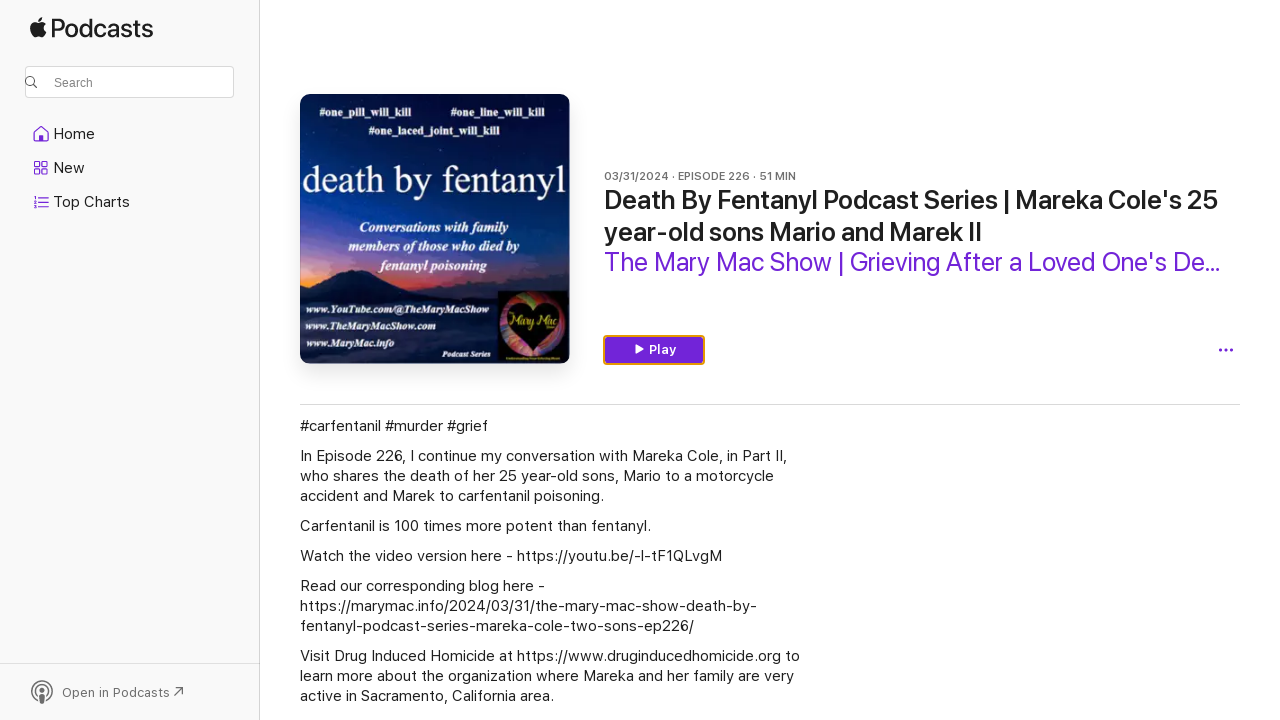

--- FILE ---
content_type: text/html
request_url: https://podcasts.apple.com/us/podcast/death-by-fentanyl-podcast-series-mareka-coles-25-year/id1490616676?i=1000650985070
body_size: 14987
content:
<!DOCTYPE html>
<html dir="ltr" lang="en-US">
    <head>
        <meta charset="utf-8" />
        <meta http-equiv="X-UA-Compatible" content="IE=edge" />
        <meta name="viewport" content="width=device-width,initial-scale=1" />
        <meta name="applicable-device" content="pc,mobile" />
        <meta name="referrer" content="strict-origin" />

        <link
            rel="apple-touch-icon"
            sizes="180x180"
            href="/assets/favicon/favicon-180.png"
        />
        <link
            rel="icon"
            type="image/png"
            sizes="32x32"
            href="/assets/favicon/favicon-32.png"
        />
        <link
            rel="icon"
            type="image/png"
            sizes="16x16"
            href="/assets/favicon/favicon-16.png"
        />
        <link
            rel="mask-icon"
            href="/assets/favicon/favicon.svg"
            color="#7e50df"
        />
        <link rel="manifest" href="/manifest.json" />

        <title>Death By Fentanyl Podcast Seri… - The Mary Mac Show | Grieving After a Loved One's Death - Apple Podcasts</title><!-- HEAD_svelte-1frznod_START --><link rel="preconnect" href="//www.apple.com/wss/fonts" crossorigin="anonymous"><link rel="stylesheet" as="style" href="//www.apple.com/wss/fonts?families=SF+Pro,v4%7CSF+Pro+Icons,v1&amp;display=swap" type="text/css" referrerpolicy="strict-origin-when-cross-origin"><!-- HEAD_svelte-1frznod_END --><!-- HEAD_svelte-eg3hvx_START -->    <meta name="description" content="#carfentanil #murder #grief 
In Episode 226, I continue my conversation with Mareka Cole, in Part II, who shares the death of her 25 year-old sons, Mario to a m">  <link rel="canonical" href="https://podcasts.apple.com/us/podcast/death-by-fentanyl-podcast-series-mareka-coles-25-year/id1490616676?i=1000650985070">   <link rel="alternate" type="application/json+oembed" href="https://podcasts.apple.com/api/oembed?url=https%3A%2F%2Fpodcasts.apple.com%2Fus%2Fpodcast%2Fdeath-by-fentanyl-podcast-series-mareka-coles-25-year%2Fid1490616676%3Fi%3D1000650985070" title="Death By Fentanyl Podcast Seri… - The Mary Mac Show | Grieving After a Loved One's Death - Apple Podcasts">  <meta name="al:ios:app_store_id" content="525463029"> <meta name="al:ios:app_name" content="Apple Podcasts"> <meta name="apple:content_id" content="1000650985070"> <meta name="apple:title" content="Death By Fentanyl Podcast Series | Mareka Cole's 25 year-old sons Mario and Marek II"> <meta name="apple:description" content="#carfentanil #murder #grief 
In Episode 226, I continue my conversation with Mareka Cole, in Part II, who shares the death of her 25 year-old sons, Mario to a m">   <meta property="og:title" content="Death By Fentanyl Podcast Series | Mareka Cole's 25 year-old sons Mario and Marek II"> <meta property="og:description" content="Podcast Episode · The Mary Mac Show | Grieving After a Loved One's Death · 03/31/2024 · 51m"> <meta property="og:site_name" content="Apple Podcasts"> <meta property="og:url" content="https://podcasts.apple.com/us/podcast/death-by-fentanyl-podcast-series-mareka-coles-25-year/id1490616676?i=1000650985070"> <meta property="og:image" content="https://is1-ssl.mzstatic.com/image/thumb/Podcasts211/v4/ff/9a/59/ff9a5903-ca6b-77ad-1fcb-fd20780a1c74/mza_8983295415501378753.jpg/1200x1200ECA.PESS01-60.jpg?imgShow=Podcasts123/v4/4c/eb/bb/4cebbbc4-f6c1-e3cf-88e4-a13fce2feaab/mza_4122596386467425961.jpg"> <meta property="og:image:secure_url" content="https://is1-ssl.mzstatic.com/image/thumb/Podcasts211/v4/ff/9a/59/ff9a5903-ca6b-77ad-1fcb-fd20780a1c74/mza_8983295415501378753.jpg/1200x1200ECA.PESS01-60.jpg?imgShow=Podcasts123/v4/4c/eb/bb/4cebbbc4-f6c1-e3cf-88e4-a13fce2feaab/mza_4122596386467425961.jpg"> <meta property="og:image:alt" content="Death By Fentanyl Podcast Series | Mareka Cole's 25 year-old sons Mario and Marek II"> <meta property="og:image:width" content="1200"> <meta property="og:image:height" content="1200"> <meta property="og:image:type" content="image/jpg"> <meta property="og:type" content="website"> <meta property="og:locale" content="en_US">     <meta name="twitter:title" content="Death By Fentanyl Podcast Series | Mareka Cole's 25 year-old sons Mario and Marek II"> <meta name="twitter:description" content="Podcast Episode · The Mary Mac Show | Grieving After a Loved One's Death · 03/31/2024 · 51m"> <meta name="twitter:site" content="@ApplePodcasts"> <meta name="twitter:image" content="https://is1-ssl.mzstatic.com/image/thumb/Podcasts211/v4/ff/9a/59/ff9a5903-ca6b-77ad-1fcb-fd20780a1c74/mza_8983295415501378753.jpg/1200x1200ECA.PESS01-60.jpg?imgShow=Podcasts123/v4/4c/eb/bb/4cebbbc4-f6c1-e3cf-88e4-a13fce2feaab/mza_4122596386467425961.jpg"> <meta name="twitter:image:alt" content="Death By Fentanyl Podcast Series | Mareka Cole's 25 year-old sons Mario and Marek II"> <meta name="twitter:card" content="summary">      <!-- HTML_TAG_START -->
                <script id=schema:episode type="application/ld+json">
                    {"@context":"http://schema.org","@type":"PodcastEpisode","productionCompany":"Mary M. McCambridge","datePublished":"2024-03-31","description":"#carfentanil #murder #grief \nIn Episode 226, I continue my conversation with Mareka Cole, in Part II, who shares the death of her 25 year-old sons, Mario to a motorcycle accident and Marek to carfentanil poisoning.\nCarfentanil is 100 times more potent than fentanyl.\nWatch the video version here - https://youtu.be/-l-tF1QLvgM\nRead our corresponding blog here - https://marymac.info/2024/03/31/the-mary-mac-show-death-by-fentanyl-podcast-series-mareka-cole-two-sons-ep226/\nVisit Drug Induced Homicide at https://www.druginducedhomicide.org to learn more about the organization where Mareka and her family are very active in Sacramento, California area.\nPlease share this episode with others who could benefit from it and subscribe for future episode of this series.\n#death #poison #deathoftwosons #marekacole #carfentanil #opioids #themarymacshow #grievingchildren #griefpodcast #marymacjournals #themarymacjournalcollection #marymacjournalcollection #marymacjournals #grief #myjournal #mygriefjournal #mygratitudejournal #myremembrancejournal #grieving #death #dying #journalsbymarymac #marymacjournalcollection #themarymacshowjournalcollection\nYour support of my work, through PayPal - https://www.paypal.com/donate/?hosted_button_id=DN22KFWSZ8XY8 - is greatly appreciated.\nVisit our other sites:\nhttps://www.MaryMac.info - our primary hub. Pick up our free ebook \"21 Things You Must Know About The Grieving Process.\"\nhttps://www.TheMaryMacShow.com - for all episodes of my podcast. Join my mailing list here.\nThe Mary Mac Show You Tube Channel - https://www.youtube.com/@themarymacshow - please subscribe to our channel, like our videos and share.\nhttps://www.GriefAuthority.com - pick up our digital book collection to download immediately upon purchase.\nhttps://www.FoundationForGrievingChildren.org/donate/ - your donation to our cause will be a big help for hurting young ones.\nauthor, death, dying, grief, grief education, grief education podcast, grief podcast, grief podcaster, grieving journals, journals as gifts, journals as presents, journals for women, journals for writing, loss, Mary M. McCambridge, Mary Mac, mary mac journals, my gratitude journal, my grief journal, my journal, my remembrance journal, podcast for grief, podcaster, podcast for grief education, podcast for grievers, the mary mac journal collection, the mary mac show, writing\nLet's Be Friends:\nFacebook - Ask Mary Mac\nLinkedIn -   / marymccambridge    \nInstagram - @themarymacshowpodcast\nTwitter - @askmarymac","duration":"PT50M43S","genre":["Mental Health"],"name":"Death By Fentanyl Podcast Series | Mareka Cole's 25 year-old sons Mario and Marek II","offers":[{"@type":"Offer","category":"free","price":0}],"potentialAction":{"@type":"ListenAction","expectsAcceptanceOf":{"@type":"Offer","category":"free"},"target":{"@type":"EntryPoint","actionPlatform":"https://podcasts.apple.com/us/podcast/death-by-fentanyl-podcast-series-mareka-coles-25-year/id1490616676?i=1000650985070"}},"url":"https://podcasts.apple.com/us/podcast/death-by-fentanyl-podcast-series-mareka-coles-25-year/id1490616676?i=1000650985070","episodeNumber":226,"partOfSeries":{"@type":"CreativeWorkSeries","name":"The Mary Mac Show | Grieving After a Loved One's Death","url":"https://podcasts.apple.com/us/podcast/the-mary-mac-show-grieving-after-a-loved-ones-death/id1490616676","offers":[{"@type":"Offer","category":"free","price":0}]},"thumbnailUrl":"https://is1-ssl.mzstatic.com/image/thumb/Podcasts211/v4/ff/9a/59/ff9a5903-ca6b-77ad-1fcb-fd20780a1c74/mza_8983295415501378753.jpg/1200x1200bf.webp"}
                </script>
                <!-- HTML_TAG_END -->    <!-- HEAD_svelte-eg3hvx_END --><!-- HEAD_svelte-1p7jl_START --><!-- HEAD_svelte-1p7jl_END -->
      <script type="module" crossorigin src="/assets/index~2c50f96d46.js"></script>
      <link rel="stylesheet" href="/assets/index~965ccb6a44.css">
    </head>
    <body>
        <svg style="display: none" xmlns="http://www.w3.org/2000/svg">
            <symbol id="play-circle-fill" viewBox="0 0 60 60">
                <path
                    class="icon-circle-fill__circle"
                    fill="var(--iconCircleFillBG, transparent)"
                    d="M30 60c16.411 0 30-13.617 30-30C60 13.588 46.382 0 29.971 0 13.588 0 .001 13.588.001 30c0 16.383 13.617 30 30 30Z"
                />
                <path
                    fill="var(--iconFillArrow, var(--keyColor, black))"
                    d="M24.411 41.853c-1.41.853-3.028.177-3.028-1.294V19.47c0-1.44 1.735-2.058 3.028-1.294l17.265 10.235a1.89 1.89 0 0 1 0 3.265L24.411 41.853Z"
                />
            </symbol>
        </svg>
        <script defer src="/assets/focus-visible/focus-visible.min.js"></script>
        

        <script
            async
            src="/includes/js-cdn/musickit/v3/amp/musickit.js"
        ></script>
        <script
            type="module"
            async
            src="/includes/js-cdn/musickit/v3/components/musickit-components/musickit-components.esm.js"
        ></script>
        <script
            nomodule
            async
            src="/includes/js-cdn/musickit/v3/components/musickit-components/musickit-components.js"
        ></script>
        <div id="body-container">
              <div class="app-container svelte-ybg737" data-testid="app-container"> <div class="header svelte-1jb51s" data-testid="header"><nav data-testid="navigation" class="navigation svelte-13li0vp"><div class="navigation__header svelte-13li0vp"><div data-testid="logo" class="logo svelte-1gk6pig"> <a aria-label="Apple Podcasts" role="img" href="https://podcasts.apple.com/us/new" class="svelte-1gk6pig"><svg height="12" viewBox="0 0 67 12" width="67" class="podcasts-logo" aria-hidden="true"><path d="M45.646 3.547c1.748 0 2.903.96 2.903 2.409v5.048h-1.44V9.793h-.036c-.424.819-1.35 1.337-2.31 1.337-1.435 0-2.437-.896-2.437-2.22 0-1.288.982-2.065 2.722-2.17l2.005-.112v-.56c0-.82-.536-1.282-1.448-1.282-.836 0-1.42.4-1.539 1.037H42.66c.042-1.33 1.274-2.276 2.986-2.276zm-22.971 0c2.123 0 3.474 1.456 3.474 3.774 0 2.325-1.344 3.774-3.474 3.774s-3.474-1.45-3.474-3.774c0-2.318 1.358-3.774 3.474-3.774zm15.689 0c1.88 0 3.05 1.19 3.174 2.626h-1.434c-.132-.778-.737-1.359-1.726-1.359-1.156 0-1.922.974-1.922 2.507 0 1.568.773 2.514 1.936 2.514.933 0 1.545-.47 1.712-1.324h1.448c-.167 1.548-1.399 2.584-3.174 2.584-2.089 0-3.453-1.435-3.453-3.774 0-2.29 1.364-3.774 3.439-3.774zm14.263.007c1.622 0 2.785.903 2.82 2.206h-1.414c-.062-.652-.612-1.05-1.448-1.05-.814 0-1.357.377-1.357.952 0 .44.362.735 1.12.924l1.233.287c1.476.357 2.033.903 2.033 1.981 0 1.33-1.254 2.241-3.043 2.241-1.726 0-2.889-.89-3-2.234h1.49c.104.708.668 1.086 1.58 1.086.898 0 1.462-.371 1.462-.96 0-.455-.279-.7-1.044-.896L51.75 7.77c-1.323-.322-1.991-1.001-1.991-2.024 0-1.302 1.163-2.191 2.868-2.191zm11.396 0c1.622 0 2.784.903 2.82 2.206h-1.414c-.063-.652-.613-1.05-1.448-1.05-.815 0-1.358.377-1.358.952 0 .44.362.735 1.121.924l1.232.287C66.452 7.23 67 7.776 67 8.854c0 1.33-1.244 2.241-3.033 2.241-1.726 0-2.889-.89-3-2.234h1.49c.104.708.668 1.086 1.58 1.086.898 0 1.461-.371 1.461-.96 0-.455-.278-.7-1.044-.896l-1.308-.322c-1.323-.322-1.992-1.001-1.992-2.024 0-1.302 1.163-2.191 2.869-2.191zM6.368 2.776l.221.001c.348.028 1.352.135 1.994 1.091-.053.04-1.19.7-1.177 2.088.013 1.656 1.445 2.209 1.458 2.222-.013.041-.227.782-.749 1.55-.455.673-.924 1.333-1.673 1.346-.723.014-.964-.43-1.793-.43-.83 0-1.098.417-1.78.444-.723.027-1.272-.715-1.727-1.388C.205 8.34-.504 5.862.46 4.191c.468-.835 1.325-1.36 2.248-1.373.71-.013 1.365.471 1.793.471.429 0 1.191-.565 2.088-.512zM33.884.9v10.104h-1.462V9.751h-.028c-.432.84-1.267 1.33-2.332 1.33-1.83 0-3.077-1.484-3.077-3.76s1.246-3.76 3.063-3.76c1.051 0 1.88.49 2.297 1.302h.028V.9zm24.849.995v1.743h1.392v1.197h-1.392v4.061c0 .63.279.925.891.925.153 0 .397-.021.494-.035v1.19c-.167.042-.5.07-.835.07-1.483 0-2.06-.56-2.06-1.989V4.835h-1.066V3.638h1.065V1.895zM15.665.9c1.949 0 3.306 1.352 3.306 3.32 0 1.974-1.385 3.332-3.355 3.332h-2.158v3.452h-1.56V.9zm31.388 6.778-1.803.112c-.898.056-1.406.448-1.406 1.078 0 .645.529 1.065 1.336 1.065 1.051 0 1.873-.729 1.873-1.688zM22.675 4.793c-1.218 0-1.942.946-1.942 2.528 0 1.596.724 2.528 1.942 2.528s1.942-.932 1.942-2.528c0-1.59-.724-2.528-1.942-2.528zm7.784.056c-1.17 0-1.935.974-1.935 2.472 0 1.512.765 2.479 1.935 2.479 1.155 0 1.928-.98 1.928-2.479 0-1.484-.773-2.472-1.928-2.472zM15.254 2.224h-1.796v4.012h1.789c1.357 0 2.13-.735 2.13-2.01 0-1.274-.773-2.002-2.123-2.002zM6.596.13c.067.649-.188 1.283-.563 1.756-.39.46-1.007.824-1.624.77-.08-.621.228-1.283.577-1.688.389-.473 1.06-.81 1.61-.838z"></path></svg></a> </div> <div class="search-input-wrapper svelte-1gxcl7k" data-testid="search-input"><div data-testid="amp-search-input" aria-controls="search-suggestions" aria-expanded="false" aria-haspopup="listbox" aria-owns="search-suggestions" class="search-input-container svelte-rg26q6" tabindex="-1" role=""><div class="flex-container svelte-rg26q6"><form id="search-input-form" class="svelte-rg26q6"><svg height="16" width="16" viewBox="0 0 16 16" class="search-svg" aria-hidden="true"><path d="M11.87 10.835c.018.015.035.03.051.047l3.864 3.863a.735.735 0 1 1-1.04 1.04l-3.863-3.864a.744.744 0 0 1-.047-.051 6.667 6.667 0 1 1 1.035-1.035zM6.667 12a5.333 5.333 0 1 0 0-10.667 5.333 5.333 0 0 0 0 10.667z"></path></svg> <input value="" aria-autocomplete="list" aria-multiline="false" aria-controls="search-suggestions" placeholder="Search" spellcheck="false" autocomplete="off" autocorrect="off" autocapitalize="off" type="text" inputmode="search" class="search-input__text-field svelte-rg26q6" data-testid="search-input__text-field"></form> </div> <div data-testid="search-scope-bar"></div>   </div> </div></div> <div data-testid="navigation-content" class="navigation__content svelte-13li0vp" id="navigation" aria-hidden="false"><div class="navigation__scrollable-container svelte-13li0vp"><div data-testid="navigation-items-primary" class="navigation-items navigation-items--primary svelte-ng61m8"> <ul class="navigation-items__list svelte-ng61m8">  <li class="navigation-item navigation-item__home svelte-1a5yt87" aria-selected="false" data-testid="navigation-item"> <a href="https://podcasts.apple.com/us/home" class="navigation-item__link svelte-1a5yt87" role="button" data-testid="home" aria-pressed="false"><div class="navigation-item__content svelte-zhx7t9"> <span class="navigation-item__icon svelte-zhx7t9"> <svg xmlns="http://www.w3.org/2000/svg" width="24" height="24" viewBox="0 0 24 24" aria-hidden="true"><path d="M6.392 19.41H17.84c1.172 0 1.831-.674 1.831-1.787v-6.731c0-.689-.205-1.18-.732-1.612l-5.794-4.863c-.322-.271-.651-.403-1.025-.403-.374 0-.703.132-1.025.403L5.3 9.28c-.527.432-.732.923-.732 1.612v6.73c0 1.114.659 1.788 1.823 1.788Zm0-1.106c-.402 0-.717-.293-.717-.681v-6.731c0-.352.088-.564.337-.77l5.793-4.855c.11-.088.227-.147.315-.147s.205.059.315.147l5.793 4.856c.242.205.337.417.337.769v6.73c0 .389-.315.682-.725.682h-3.596v-4.431c0-.337-.22-.557-.557-.557H10.56c-.337 0-.564.22-.564.557v4.43H6.392Z"></path></svg> </span> <span class="navigation-item__label svelte-zhx7t9"> Home </span> </div></a>  </li>  <li class="navigation-item navigation-item__new svelte-1a5yt87" aria-selected="false" data-testid="navigation-item"> <a href="https://podcasts.apple.com/us/new" class="navigation-item__link svelte-1a5yt87" role="button" data-testid="new" aria-pressed="false"><div class="navigation-item__content svelte-zhx7t9"> <span class="navigation-item__icon svelte-zhx7t9"> <svg xmlns="http://www.w3.org/2000/svg" width="24" height="24" viewBox="0 0 24 24" aria-hidden="true"><path d="M9.739 11.138c.93 0 1.399-.47 1.399-1.436V6.428c0-.967-.47-1.428-1.4-1.428h-3.34C5.469 5 5 5.461 5 6.428v3.274c0 .967.469 1.436 1.399 1.436h3.34Zm7.346 0c.93 0 1.399-.47 1.399-1.436V6.428c0-.967-.469-1.428-1.399-1.428h-3.333c-.937 0-1.406.461-1.406 1.428v3.274c0 .967.469 1.436 1.406 1.436h3.333Zm-7.368-1.033H6.414c-.257 0-.381-.132-.381-.403V6.428c0-.263.124-.395.38-.395h3.304c.256 0 .388.132.388.395v3.274c0 .271-.132.403-.388.403Zm7.353 0h-3.303c-.264 0-.388-.132-.388-.403V6.428c0-.263.124-.395.388-.395h3.303c.257 0 .381.132.381.395v3.274c0 .271-.124.403-.38.403Zm-7.33 8.379c.93 0 1.399-.462 1.399-1.428v-3.282c0-.96-.47-1.428-1.4-1.428h-3.34c-.93 0-1.398.469-1.398 1.428v3.282c0 .966.469 1.428 1.399 1.428h3.34Zm7.346 0c.93 0 1.399-.462 1.399-1.428v-3.282c0-.96-.469-1.428-1.399-1.428h-3.333c-.937 0-1.406.469-1.406 1.428v3.282c0 .966.469 1.428 1.406 1.428h3.333ZM9.717 17.45H6.414c-.257 0-.381-.132-.381-.395v-3.274c0-.271.124-.403.38-.403h3.304c.256 0 .388.132.388.403v3.274c0 .263-.132.395-.388.395Zm7.353 0h-3.303c-.264 0-.388-.132-.388-.395v-3.274c0-.271.124-.403.388-.403h3.303c.257 0 .381.132.381.403v3.274c0 .263-.124.395-.38.395Z"></path></svg> </span> <span class="navigation-item__label svelte-zhx7t9"> New </span> </div></a>  </li>  <li class="navigation-item navigation-item__charts svelte-1a5yt87" aria-selected="false" data-testid="navigation-item"> <a href="https://podcasts.apple.com/us/charts" class="navigation-item__link svelte-1a5yt87" role="button" data-testid="charts" aria-pressed="false"><div class="navigation-item__content svelte-zhx7t9"> <span class="navigation-item__icon svelte-zhx7t9"> <svg xmlns="http://www.w3.org/2000/svg" width="24" height="24" viewBox="0 0 24 24" aria-hidden="true"><path d="M6.597 9.362c.278 0 .476-.161.476-.49V6.504c0-.307-.22-.505-.542-.505-.257 0-.418.088-.6.212l-.52.36c-.147.102-.228.197-.228.35 0 .191.147.323.315.323.095 0 .14-.015.264-.102l.337-.227h.014V8.87c0 .33.19.49.484.49Zm12.568-.886c.33 0 .593-.257.593-.586a.586.586 0 0 0-.593-.594h-9.66a.586.586 0 0 0-.594.594c0 .33.264.586.593.586h9.661ZM7.3 13.778c.198 0 .351-.139.351-.344 0-.22-.146-.359-.351-.359H6.252v-.022l.601-.483c.498-.41.696-.645.696-1.077 0-.586-.49-.981-1.282-.981-.703 0-1.208.366-1.208.835 0 .234.153.359.402.359.169 0 .279-.052.381-.22.103-.176.235-.271.44-.271.212 0 .366.139.366.344 0 .176-.088.33-.469.63l-.96.791a.493.493 0 0 0-.204.41c0 .227.16.388.402.388H7.3Zm11.865-.871a.59.59 0 1 0 0-1.18h-9.66a.59.59 0 1 0 0 1.18h9.66ZM6.282 18.34c.871 0 1.384-.388 1.384-1.003 0-.403-.278-.681-.784-.725v-.022c.367-.066.66-.315.66-.74 0-.557-.542-.864-1.268-.864-.57 0-1.193.27-1.193.754 0 .205.146.352.373.352.161 0 .234-.066.337-.176.168-.183.3-.242.483-.242.227 0 .396.11.396.33 0 .205-.176.308-.476.308h-.08c-.206 0-.338.102-.338.314 0 .198.125.315.337.315h.095c.33 0 .506.11.506.337 0 .198-.183.345-.432.345-.257 0-.44-.147-.579-.286-.088-.08-.161-.14-.3-.14-.235 0-.403.14-.403.367 0 .505.688.776 1.282.776Zm12.883-1.01c.33 0 .593-.257.593-.586a.586.586 0 0 0-.593-.594h-9.66a.586.586 0 0 0-.594.594c0 .33.264.586.593.586h9.661Z"></path></svg> </span> <span class="navigation-item__label svelte-zhx7t9"> Top Charts </span> </div></a>  </li>  <li class="navigation-item navigation-item__search svelte-1a5yt87" aria-selected="false" data-testid="navigation-item"> <a href="https://podcasts.apple.com/us/search" class="navigation-item__link svelte-1a5yt87" role="button" data-testid="search" aria-pressed="false"><div class="navigation-item__content svelte-zhx7t9"> <span class="navigation-item__icon svelte-zhx7t9"> <svg height="24" viewBox="0 0 24 24" width="24" aria-hidden="true"><path d="M17.979 18.553c.476 0 .813-.366.813-.835a.807.807 0 0 0-.235-.586l-3.45-3.457a5.61 5.61 0 0 0 1.158-3.413c0-3.098-2.535-5.633-5.633-5.633C7.542 4.63 5 7.156 5 10.262c0 3.098 2.534 5.632 5.632 5.632a5.614 5.614 0 0 0 3.274-1.055l3.472 3.472a.835.835 0 0 0 .6.242zm-7.347-3.875c-2.417 0-4.416-2-4.416-4.416 0-2.417 2-4.417 4.416-4.417 2.417 0 4.417 2 4.417 4.417s-2 4.416-4.417 4.416z" fill-opacity=".95"></path></svg> </span> <span class="navigation-item__label svelte-zhx7t9"> Search </span> </div></a>  </li></ul> </div>   </div> <div class="navigation__native-cta"><div slot="native-cta"></div></div></div> </nav> </div>  <div id="scrollable-page" class="scrollable-page svelte-ofwq8g" data-testid="main-section" aria-hidden="false"> <div class="player-bar svelte-dsbdte" data-testid="player-bar" aria-label="Media Controls" aria-hidden="false">   </div> <main data-testid="main" class="svelte-n0itnb"><div class="content-container svelte-n0itnb" data-testid="content-container">    <div class="page-container svelte-1vsyrnf">    <div class="section section--episodeHeaderRegular svelte-1cj8vg9 without-bottom-spacing" data-testid="section-container" aria-label="Featured" aria-hidden="false"> <div class="shelf-content" data-testid="shelf-content"> <div class="container-detail-header svelte-rknnd2 container-detail-header--no-description" data-testid="container-detail-header"><div slot="artwork" data-testid="artwork" class="svelte-16t2ez2  uses-episode-size"><div data-testid="artwork-component" class="artwork-component artwork-component--aspect-ratio artwork-component--orientation-square svelte-g1i36u container-style   artwork-component--fullwidth    artwork-component--has-borders" style="
            --artwork-bg-color: #101a45;
            --aspect-ratio: 1;
            --placeholder-bg-color: #101a45;
       ">   <picture class="svelte-g1i36u"><source sizes=" (max-width:999px) 270px,(min-width:1000px) and (max-width:1319px) 300px,(min-width:1320px) and (max-width:1679px) 300px,300px" srcset="https://is1-ssl.mzstatic.com/image/thumb/Podcasts211/v4/ff/9a/59/ff9a5903-ca6b-77ad-1fcb-fd20780a1c74/mza_8983295415501378753.jpg/270x270bb.webp 270w,https://is1-ssl.mzstatic.com/image/thumb/Podcasts211/v4/ff/9a/59/ff9a5903-ca6b-77ad-1fcb-fd20780a1c74/mza_8983295415501378753.jpg/300x300bb.webp 300w,https://is1-ssl.mzstatic.com/image/thumb/Podcasts211/v4/ff/9a/59/ff9a5903-ca6b-77ad-1fcb-fd20780a1c74/mza_8983295415501378753.jpg/540x540bb.webp 540w,https://is1-ssl.mzstatic.com/image/thumb/Podcasts211/v4/ff/9a/59/ff9a5903-ca6b-77ad-1fcb-fd20780a1c74/mza_8983295415501378753.jpg/600x600bb.webp 600w" type="image/webp"> <source sizes=" (max-width:999px) 270px,(min-width:1000px) and (max-width:1319px) 300px,(min-width:1320px) and (max-width:1679px) 300px,300px" srcset="https://is1-ssl.mzstatic.com/image/thumb/Podcasts211/v4/ff/9a/59/ff9a5903-ca6b-77ad-1fcb-fd20780a1c74/mza_8983295415501378753.jpg/270x270bb-60.jpg 270w,https://is1-ssl.mzstatic.com/image/thumb/Podcasts211/v4/ff/9a/59/ff9a5903-ca6b-77ad-1fcb-fd20780a1c74/mza_8983295415501378753.jpg/300x300bb-60.jpg 300w,https://is1-ssl.mzstatic.com/image/thumb/Podcasts211/v4/ff/9a/59/ff9a5903-ca6b-77ad-1fcb-fd20780a1c74/mza_8983295415501378753.jpg/540x540bb-60.jpg 540w,https://is1-ssl.mzstatic.com/image/thumb/Podcasts211/v4/ff/9a/59/ff9a5903-ca6b-77ad-1fcb-fd20780a1c74/mza_8983295415501378753.jpg/600x600bb-60.jpg 600w" type="image/jpeg"> <img alt="The Mary Mac Show | Grieving After a Loved One's Death" class="artwork-component__contents artwork-component__image svelte-g1i36u" src="/assets/artwork/1x1.gif" decoding="async" width="300" height="300" fetchpriority="auto" style="opacity: 1;"></picture> </div> <div class="progress-bar svelte-16t2ez2"></div></div> <div class="headings svelte-rknnd2"><div class="headings__metadata-top svelte-rknnd2"><ul class="metadata svelte-16t2ez2"><li class="svelte-16t2ez2">03/31/2024</li><li class="svelte-16t2ez2">EPISODE 226</li><li class="svelte-16t2ez2">51 MIN</li> </ul> </div> <h1 class="headings__title svelte-rknnd2" data-testid="non-editable-product-title"><span dir="auto">Death By Fentanyl Podcast Series | Mareka Cole's 25 year-old sons Mario and Marek II</span></h1> <div class="headings__subtitles svelte-rknnd2" data-testid="product-subtitles"><div class="subtitle-action svelte-16t2ez2"> <a data-testid="click-action" href="https://podcasts.apple.com/us/podcast/the-mary-mac-show-grieving-after-a-loved-ones-death/id1490616676" class="link-action svelte-1c9ml6j" dir="auto">The Mary Mac Show | Grieving After a Loved One's Death</a></div></div>  </div>  <div class="primary-actions svelte-rknnd2"><div class="primary-actions__button primary-actions__button--play svelte-rknnd2"> <div class="play-button-container svelte-16t2ez2" data-should-focus> <div class="button-action svelte-1dchn99 primary" data-testid="button-action"> <div class="button svelte-5myedz primary" data-testid="button-base-wrapper"><button data-testid="button-base" type="button"  class="svelte-5myedz"> <span data-testid="button-icon-play" class="icon svelte-1dchn99"><svg height="16" viewBox="0 0 16 16" width="16"><path d="m4.4 15.14 10.386-6.096c.842-.459.794-1.64 0-2.097L4.401.85c-.87-.53-2-.12-2 .82v12.625c0 .966 1.06 1.4 2 .844z"></path></svg></span>  Play  </button> </div> </div> </div> </div> </div> <div class="secondary-actions svelte-rknnd2"><div slot="secondary-actions"><div class="cloud-buttons svelte-1vilthy" data-testid="cloud-buttons"><div class="cloud-buttons__save svelte-1vilthy"></div> <amp-contextual-menu-button config="[object Object]" class="svelte-dj0bcp"> <span aria-label="MORE" class="more-button svelte-dj0bcp  more-button--non-platter" data-testid="more-button" slot="trigger-content"><svg width="28" height="28" viewBox="0 0 28 28" class="glyph" xmlns="http://www.w3.org/2000/svg"><circle fill="var(--iconCircleFill, transparent)" cx="14" cy="14" r="14"></circle><path fill="var(--iconEllipsisFill, white)" d="M10.105 14c0-.87-.687-1.55-1.564-1.55-.862 0-1.557.695-1.557 1.55 0 .848.695 1.55 1.557 1.55.855 0 1.564-.702 1.564-1.55zm5.437 0c0-.87-.68-1.55-1.542-1.55A1.55 1.55 0 0012.45 14c0 .848.695 1.55 1.55 1.55.848 0 1.542-.702 1.542-1.55zm5.474 0c0-.87-.687-1.55-1.557-1.55-.87 0-1.564.695-1.564 1.55 0 .848.694 1.55 1.564 1.55.848 0 1.557-.702 1.557-1.55z"></path></svg></span> </amp-contextual-menu-button> </div></div></div></div> </div></div> <div class="section section--paragraph svelte-1cj8vg9     section--display-separator" data-testid="section-container" aria-hidden="false"> <div class="shelf-content" data-testid="shelf-content">  <div data-testid="paragraphs" class="paragraph-wrapper svelte-l0g9pr" dir="auto"><!-- HTML_TAG_START --><p>#carfentanil #murder #grief </p><p>In Episode 226, I continue my conversation with Mareka Cole, in Part II, who shares the death of her 25 year-old sons, Mario to a motorcycle accident and Marek to carfentanil poisoning.</p><p>Carfentanil is 100 times more potent than fentanyl.</p><p>Watch the video version here - https://youtu.be/-l-tF1QLvgM</p><p>Read our corresponding blog here - https://marymac.info/2024/03/31/the-mary-mac-show-death-by-fentanyl-podcast-series-mareka-cole-two-sons-ep226/</p><p>Visit Drug Induced Homicide at https://www.druginducedhomicide.org to learn more about the organization where Mareka and her family are very active in Sacramento, California area.</p><p>Please share this episode with others who could benefit from it and subscribe for future episode of this series.</p><p>#death #poison #deathoftwosons #marekacole #carfentanil #opioids #themarymacshow #grievingchildren #griefpodcast #marymacjournals #themarymacjournalcollection #marymacjournalcollection #marymacjournals #grief #myjournal #mygriefjournal #mygratitudejournal #myremembrancejournal #grieving #death #dying #journalsbymarymac #marymacjournalcollection #themarymacshowjournalcollection</p><p>Your support of my work, through PayPal - https://www.paypal.com/donate/?hosted_button_id=DN22KFWSZ8XY8 - is greatly appreciated.</p><p>Visit our other sites:</p><p>https://www.MaryMac.info - our primary hub. Pick up our free ebook "21 Things You Must Know About The Grieving Process."</p><p>https://www.TheMaryMacShow.com - for all episodes of my podcast. Join my mailing list here.</p><p>The Mary Mac Show You Tube Channel - https://www.youtube.com/@themarymacshow - please subscribe to our channel, like our videos and share.</p><p>https://www.GriefAuthority.com - pick up our digital book collection to download immediately upon purchase.</p><p>https://www.FoundationForGrievingChildren.org/donate/ - your donation to our cause will be a big help for hurting young ones.</p><p>author, death, dying, grief, grief education, grief education podcast, grief podcast, grief podcaster, grieving journals, journals as gifts, journals as presents, journals for women, journals for writing, loss, Mary M. McCambridge, Mary Mac, mary mac journals, my gratitude journal, my grief journal, my journal, my remembrance journal, podcast for grief, podcaster, podcast for grief education, podcast for grievers, the mary mac journal collection, the mary mac show, writing</p><p>Let's Be Friends:</p><p>Facebook - Ask Mary Mac</p><p>LinkedIn -   / marymccambridge    </p><p>Instagram - @themarymacshowpodcast</p><p>Twitter - @askmarymac</p><!-- HTML_TAG_END --> </div></div></div> <div class="section section--externalLinkListInline svelte-1cj8vg9     section--display-separator" data-testid="section-container" aria-hidden="false"> <div class="shelf-content" data-testid="shelf-content"><div class="link-list svelte-knsjsh" data-testid="link-list">   <a data-testid="click-action" href="https://www.themarymacshow.com/death-by-fentanyl-podcast-series-mareka-cole-two-sons-II/" class="link-action link-action--external svelte-1c9ml6j" target="_blank" rel="noopener noreferrer" dir="auto"><span class="link-action__text svelte-1c9ml6j">Episode Webpage  </span><svg xmlns="http://www.w3.org/2000/svg" viewBox="11.914 4.592 12 12" width="12" height="12" style="fill: currentColor;" class="external-link-icon"><path d="M23.207 5.363c-.673-.664-1.613-.771-2.724-.771h-5.096c-1.095 0-2.038.109-2.708.773-.664.67-.765 1.596-.765 2.693v5.047c0 1.12.099 2.054.763 2.715.671.671 1.605.771 2.723.771h5.082c1.11 0 2.052-.1 2.724-.771.663-.67.763-1.595.763-2.715V8.079c0-1.12-.1-2.047-.763-2.715Zm-.289 2.534v5.388c0 .671-.087 1.371-.482 1.766-.395.396-1.103.489-1.773.489H15.22c-.67 0-1.379-.093-1.774-.489-.395-.395-.48-1.094-.48-1.766V7.918c0-.69.085-1.393.479-1.788.395-.396 1.108-.487 1.797-.487h5.422c.67 0 1.378.093 1.773.488.396.395.482 1.094.482 1.766Zm-2.928 4.304c.286 0 .476-.219.476-.52v-3.08c0-.39-.211-.54-.544-.54h-3.103c-.301 0-.5.19-.5.475 0 .287.205.477.513.477h1.19l.969-.103-1.018.953-2.41 2.403a.504.504 0 0 0-.155.355c0 .293.192.484.477.484.157 0 .282-.06.369-.148l2.409-2.409.939-1.006-.097 1.021v1.131c0 .308.192.507.484.507Z"></path></svg></a>   </div></div></div> <div class="section section--information svelte-1cj8vg9" data-testid="section-container" aria-label="Information" aria-hidden="false"><div class="header svelte-fr9z27">  <div class="header-title-wrapper svelte-fr9z27">    <h2 class="title svelte-fr9z27" data-testid="header-title"><span class="dir-wrapper" dir="auto">Information</span></h2> </div> <div slot="buttons" class="section-header-buttons svelte-1cj8vg9"></div> </div> <div class="shelf-content" data-testid="shelf-content"><ul class="information svelte-sy8mrl" data-testid="information"> <li><div class="title svelte-sy8mrl">Show</div>   <div class="content svelte-sy8mrl" style="--linkColor: var(--keyColor)" data-testid="information-content-with-action"> <a data-testid="click-action" href="https://podcasts.apple.com/us/podcast/the-mary-mac-show-grieving-after-a-loved-ones-death/id1490616676" class="link-action svelte-1c9ml6j" dir="auto">The Mary Mac Show | Grieving After a Loved One's Death</a> </div> </li> <li><div class="title svelte-sy8mrl">Frequency</div>   <div class="content svelte-sy8mrl" dir="auto">Updated Weekly </div> </li> <li><div class="title svelte-sy8mrl">Published</div>   <div class="content svelte-sy8mrl" dir="auto">March 31, 2024 at 3:45 PM UTC </div> </li> <li><div class="title svelte-sy8mrl">Length</div>   <div class="content svelte-sy8mrl" dir="auto">51 min </div> </li> <li><div class="title svelte-sy8mrl">Episode</div>   <div class="content svelte-sy8mrl" dir="auto">226 </div> </li> <li><div class="title svelte-sy8mrl">Rating</div>   <div class="content svelte-sy8mrl" dir="auto">Clean </div> </li> </ul></div></div>    </div>    </div> </main> <footer data-testid="footer" class="svelte-g5ypic"><div class="footer-secondary-slot svelte-g5ypic"><div class="button-container svelte-14qifue languages-new-line"><button class="link svelte-14qifue" data-testid="locale-switcher-button">United States</button> <ul class="svelte-n776hm languages-new-line"><li class="svelte-n776hm"><a href="?l=es-MX" aria-label="This page is available in Español (México)" data-testid="other-language-es-MX" class="svelte-n776hm">Español (México)</a> </li><li class="svelte-n776hm"><a href="?l=ar" aria-label="This page is available in العربية" data-testid="other-language-ar" class="svelte-n776hm">العربية</a> </li><li class="svelte-n776hm"><a href="?l=ru" aria-label="This page is available in Русский" data-testid="other-language-ru" class="svelte-n776hm">Русский</a> </li><li class="svelte-n776hm"><a href="?l=zh-Hans-CN" aria-label="This page is available in 简体中文" data-testid="other-language-zh-Hans-CN" class="svelte-n776hm">简体中文</a> </li><li class="svelte-n776hm"><a href="?l=fr-FR" aria-label="This page is available in Français (France)" data-testid="other-language-fr-FR" class="svelte-n776hm">Français (France)</a> </li><li class="svelte-n776hm"><a href="?l=ko" aria-label="This page is available in 한국어" data-testid="other-language-ko" class="svelte-n776hm">한국어</a> </li><li class="svelte-n776hm"><a href="?l=pt-BR" aria-label="This page is available in Português (Brazil)" data-testid="other-language-pt-BR" class="svelte-n776hm">Português (Brazil)</a> </li><li class="svelte-n776hm"><a href="?l=vi" aria-label="This page is available in Tiếng Việt" data-testid="other-language-vi" class="svelte-n776hm">Tiếng Việt</a> </li><li class="svelte-n776hm"><a href="?l=zh-Hant-TW" aria-label="This page is available in 繁體中文 (台灣)" data-testid="other-language-zh-Hant-TW" class="svelte-n776hm">繁體中文 (台灣)</a> </li></ul></div>  <dialog data-testid="dialog" class="svelte-1a4zf5b" id="" aria-hidden="true"><div data-testid="locale-switcher-modal-container" class="locale-switcher-modal-container svelte-1jierl0"><button data-testid="locale-switcher-modal-close-button" class="close-button svelte-1jierl0" type="button" aria-label="Close"><svg width="18" height="18" viewBox="0 0 18 18" aria-hidden="true" data-testid="locale-switcher-modal-close-button-svg"><path d="M1.2 18C.6 18 0 17.5 0 16.8c0-.4.1-.6.4-.8l7-7-7-7c-.3-.2-.4-.5-.4-.8C0 .5.6 0 1.2 0c.3 0 .6.1.8.3l7 7 7-7c.2-.2.5-.3.8-.3.6 0 1.2.5 1.2 1.2 0 .3-.1.6-.4.8l-7 7 7 7c.2.2.4.5.4.8 0 .7-.6 1.2-1.2 1.2-.3 0-.6-.1-.8-.3l-7-7-7 7c-.2.1-.5.3-.8.3z"></path></svg></button> <div class="header-container svelte-1jierl0"><span data-testid="locale-switcher-modal-title" class="title svelte-1jierl0">Select a country or region</span></div> <div class="region-container svelte-1jierl0"><div class="region-header svelte-vqg5px"><h2 class="svelte-vqg5px">Africa, Middle East, and India</h2> <button slot="button" class="see-all-button svelte-1jierl0">See All </button></div> <ul class="svelte-a89zv9"><li class="svelte-a89zv9"><a href="/dz/new" data-testid="region-list-link" class="svelte-a89zv9"><span>Algeria</span></a> </li><li class="svelte-a89zv9"><a href="/ao/new" data-testid="region-list-link" class="svelte-a89zv9"><span>Angola</span></a> </li><li class="svelte-a89zv9"><a href="/am/new" data-testid="region-list-link" class="svelte-a89zv9"><span>Armenia</span></a> </li><li class="svelte-a89zv9"><a href="/az/new" data-testid="region-list-link" class="svelte-a89zv9"><span>Azerbaijan</span></a> </li><li class="svelte-a89zv9"><a href="/bh/new" data-testid="region-list-link" class="svelte-a89zv9"><span>Bahrain</span></a> </li><li class="svelte-a89zv9"><a href="/bj/new" data-testid="region-list-link" class="svelte-a89zv9"><span>Benin</span></a> </li><li class="svelte-a89zv9"><a href="/bw/new" data-testid="region-list-link" class="svelte-a89zv9"><span>Botswana</span></a> </li><li class="svelte-a89zv9"><a href="/bn/new" data-testid="region-list-link" class="svelte-a89zv9"><span>Brunei Darussalam</span></a> </li><li class="svelte-a89zv9"><a href="/bf/new" data-testid="region-list-link" class="svelte-a89zv9"><span>Burkina Faso</span></a> </li><li class="svelte-a89zv9"><a href="/cm/new" data-testid="region-list-link" class="svelte-a89zv9"><span>Cameroun</span></a> </li><li class="svelte-a89zv9"><a href="/cv/new" data-testid="region-list-link" class="svelte-a89zv9"><span>Cape Verde</span></a> </li><li class="svelte-a89zv9"><a href="/td/new" data-testid="region-list-link" class="svelte-a89zv9"><span>Chad</span></a> </li><li class="svelte-a89zv9"><a href="/ci/new" data-testid="region-list-link" class="svelte-a89zv9"><span>Côte d’Ivoire</span></a> </li><li class="svelte-a89zv9"><a href="/cd/new" data-testid="region-list-link" class="svelte-a89zv9"><span>Congo, The Democratic Republic Of The</span></a> </li><li class="svelte-a89zv9"><a href="/eg/new" data-testid="region-list-link" class="svelte-a89zv9"><span>Egypt</span></a> </li><li class="svelte-a89zv9"><a href="/sz/new" data-testid="region-list-link" class="svelte-a89zv9"><span>Eswatini</span></a> </li><li class="svelte-a89zv9"><a href="/ga/new" data-testid="region-list-link" class="svelte-a89zv9"><span>Gabon</span></a> </li><li class="svelte-a89zv9"><a href="/gm/new" data-testid="region-list-link" class="svelte-a89zv9"><span>Gambia</span></a> </li><li class="svelte-a89zv9"><a href="/gh/new" data-testid="region-list-link" class="svelte-a89zv9"><span>Ghana</span></a> </li><li class="svelte-a89zv9"><a href="/gw/new" data-testid="region-list-link" class="svelte-a89zv9"><span>Guinea-Bissau</span></a> </li><li class="svelte-a89zv9"><a href="/in/new" data-testid="region-list-link" class="svelte-a89zv9"><span>India</span></a> </li><li class="svelte-a89zv9"><a href="/iq/new" data-testid="region-list-link" class="svelte-a89zv9"><span>Iraq</span></a> </li><li class="svelte-a89zv9"><a href="/il/new" data-testid="region-list-link" class="svelte-a89zv9"><span>Israel</span></a> </li><li class="svelte-a89zv9"><a href="/jo/new" data-testid="region-list-link" class="svelte-a89zv9"><span>Jordan</span></a> </li><li class="svelte-a89zv9"><a href="/ke/new" data-testid="region-list-link" class="svelte-a89zv9"><span>Kenya</span></a> </li><li class="svelte-a89zv9"><a href="/kw/new" data-testid="region-list-link" class="svelte-a89zv9"><span>Kuwait</span></a> </li><li class="svelte-a89zv9"><a href="/lb/new" data-testid="region-list-link" class="svelte-a89zv9"><span>Lebanon</span></a> </li><li class="svelte-a89zv9"><a href="/lr/new" data-testid="region-list-link" class="svelte-a89zv9"><span>Liberia</span></a> </li><li class="svelte-a89zv9"><a href="/ly/new" data-testid="region-list-link" class="svelte-a89zv9"><span>Libya</span></a> </li><li class="svelte-a89zv9"><a href="/mg/new" data-testid="region-list-link" class="svelte-a89zv9"><span>Madagascar</span></a> </li><li class="svelte-a89zv9"><a href="/mw/new" data-testid="region-list-link" class="svelte-a89zv9"><span>Malawi</span></a> </li><li class="svelte-a89zv9"><a href="/ml/new" data-testid="region-list-link" class="svelte-a89zv9"><span>Mali</span></a> </li><li class="svelte-a89zv9"><a href="/mr/new" data-testid="region-list-link" class="svelte-a89zv9"><span>Mauritania</span></a> </li><li class="svelte-a89zv9"><a href="/mu/new" data-testid="region-list-link" class="svelte-a89zv9"><span>Mauritius</span></a> </li><li class="svelte-a89zv9"><a href="/ma/new" data-testid="region-list-link" class="svelte-a89zv9"><span>Morocco</span></a> </li><li class="svelte-a89zv9"><a href="/mz/new" data-testid="region-list-link" class="svelte-a89zv9"><span>Mozambique</span></a> </li><li class="svelte-a89zv9"><a href="/na/new" data-testid="region-list-link" class="svelte-a89zv9"><span>Namibia</span></a> </li><li class="svelte-a89zv9"><a href="/ne/new" data-testid="region-list-link" class="svelte-a89zv9"><span>Niger (English)</span></a> </li><li class="svelte-a89zv9"><a href="/ng/new" data-testid="region-list-link" class="svelte-a89zv9"><span>Nigeria</span></a> </li><li class="svelte-a89zv9"><a href="/om/new" data-testid="region-list-link" class="svelte-a89zv9"><span>Oman</span></a> </li><li class="svelte-a89zv9"><a href="/qa/new" data-testid="region-list-link" class="svelte-a89zv9"><span>Qatar</span></a> </li><li class="svelte-a89zv9"><a href="/cg/new" data-testid="region-list-link" class="svelte-a89zv9"><span>Congo, Republic of</span></a> </li><li class="svelte-a89zv9"><a href="/rw/new" data-testid="region-list-link" class="svelte-a89zv9"><span>Rwanda</span></a> </li><li class="svelte-a89zv9"><a href="/st/new" data-testid="region-list-link" class="svelte-a89zv9"><span>São Tomé and Príncipe</span></a> </li><li class="svelte-a89zv9"><a href="/sa/new" data-testid="region-list-link" class="svelte-a89zv9"><span>Saudi Arabia</span></a> </li><li class="svelte-a89zv9"><a href="/sn/new" data-testid="region-list-link" class="svelte-a89zv9"><span>Senegal</span></a> </li><li class="svelte-a89zv9"><a href="/sc/new" data-testid="region-list-link" class="svelte-a89zv9"><span>Seychelles</span></a> </li><li class="svelte-a89zv9"><a href="/sl/new" data-testid="region-list-link" class="svelte-a89zv9"><span>Sierra Leone</span></a> </li><li class="svelte-a89zv9"><a href="/za/new" data-testid="region-list-link" class="svelte-a89zv9"><span>South Africa</span></a> </li><li class="svelte-a89zv9"><a href="/lk/new" data-testid="region-list-link" class="svelte-a89zv9"><span>Sri Lanka</span></a> </li><li class="svelte-a89zv9"><a href="/tj/new" data-testid="region-list-link" class="svelte-a89zv9"><span>Tajikistan</span></a> </li><li class="svelte-a89zv9"><a href="/tz/new" data-testid="region-list-link" class="svelte-a89zv9"><span>Tanzania, United Republic Of</span></a> </li><li class="svelte-a89zv9"><a href="/tn/new" data-testid="region-list-link" class="svelte-a89zv9"><span>Tunisia</span></a> </li><li class="svelte-a89zv9"><a href="/tm/new" data-testid="region-list-link" class="svelte-a89zv9"><span>Turkmenistan</span></a> </li><li class="svelte-a89zv9"><a href="/ae/new" data-testid="region-list-link" class="svelte-a89zv9"><span>United Arab Emirates</span></a> </li><li class="svelte-a89zv9"><a href="/ug/new" data-testid="region-list-link" class="svelte-a89zv9"><span>Uganda</span></a> </li><li class="svelte-a89zv9"><a href="/ye/new" data-testid="region-list-link" class="svelte-a89zv9"><span>Yemen</span></a> </li><li class="svelte-a89zv9"><a href="/zm/new" data-testid="region-list-link" class="svelte-a89zv9"><span>Zambia</span></a> </li><li class="svelte-a89zv9"><a href="/zw/new" data-testid="region-list-link" class="svelte-a89zv9"><span>Zimbabwe</span></a> </li> </ul><div class="region-header svelte-vqg5px"><h2 class="svelte-vqg5px">Asia Pacific</h2> <button slot="button" class="see-all-button svelte-1jierl0">See All </button></div> <ul class="svelte-a89zv9"><li class="svelte-a89zv9"><a href="/af/new" data-testid="region-list-link" class="svelte-a89zv9"><span>Afghanistan</span></a> </li><li class="svelte-a89zv9"><a href="/au/new" data-testid="region-list-link" class="svelte-a89zv9"><span>Australia</span></a> </li><li class="svelte-a89zv9"><a href="/bt/new" data-testid="region-list-link" class="svelte-a89zv9"><span>Bhutan</span></a> </li><li class="svelte-a89zv9"><a href="/kh/new" data-testid="region-list-link" class="svelte-a89zv9"><span>Cambodia</span></a> </li><li class="svelte-a89zv9"><a href="/cn/new" data-testid="region-list-link" class="svelte-a89zv9"><span>中国大陆</span></a> </li><li class="svelte-a89zv9"><a href="/fj/new" data-testid="region-list-link" class="svelte-a89zv9"><span>Fiji</span></a> </li><li class="svelte-a89zv9"><a href="/hk/new" data-testid="region-list-link" class="svelte-a89zv9"><span>香港</span></a> </li><li class="svelte-a89zv9"><a href="/id/new" data-testid="region-list-link" class="svelte-a89zv9"><span>Indonesia (English)</span></a> </li><li class="svelte-a89zv9"><a href="/jp/new" data-testid="region-list-link" class="svelte-a89zv9"><span>日本</span></a> </li><li class="svelte-a89zv9"><a href="/kz/new" data-testid="region-list-link" class="svelte-a89zv9"><span>Kazakhstan</span></a> </li><li class="svelte-a89zv9"><a href="/kr/new" data-testid="region-list-link" class="svelte-a89zv9"><span>대한민국</span></a> </li><li class="svelte-a89zv9"><a href="/kg/new" data-testid="region-list-link" class="svelte-a89zv9"><span>Kyrgyzstan</span></a> </li><li class="svelte-a89zv9"><a href="/la/new" data-testid="region-list-link" class="svelte-a89zv9"><span>Lao People's Democratic Republic</span></a> </li><li class="svelte-a89zv9"><a href="/mo/new" data-testid="region-list-link" class="svelte-a89zv9"><span>澳門</span></a> </li><li class="svelte-a89zv9"><a href="/my/new" data-testid="region-list-link" class="svelte-a89zv9"><span>Malaysia (English)</span></a> </li><li class="svelte-a89zv9"><a href="/mv/new" data-testid="region-list-link" class="svelte-a89zv9"><span>Maldives</span></a> </li><li class="svelte-a89zv9"><a href="/fm/new" data-testid="region-list-link" class="svelte-a89zv9"><span>Micronesia, Federated States of</span></a> </li><li class="svelte-a89zv9"><a href="/mn/new" data-testid="region-list-link" class="svelte-a89zv9"><span>Mongolia</span></a> </li><li class="svelte-a89zv9"><a href="/mm/new" data-testid="region-list-link" class="svelte-a89zv9"><span>Myanmar</span></a> </li><li class="svelte-a89zv9"><a href="/nr/new" data-testid="region-list-link" class="svelte-a89zv9"><span>Nauru</span></a> </li><li class="svelte-a89zv9"><a href="/np/new" data-testid="region-list-link" class="svelte-a89zv9"><span>Nepal</span></a> </li><li class="svelte-a89zv9"><a href="/nz/new" data-testid="region-list-link" class="svelte-a89zv9"><span>New Zealand</span></a> </li><li class="svelte-a89zv9"><a href="/pk/new" data-testid="region-list-link" class="svelte-a89zv9"><span>Pakistan</span></a> </li><li class="svelte-a89zv9"><a href="/pw/new" data-testid="region-list-link" class="svelte-a89zv9"><span>Palau</span></a> </li><li class="svelte-a89zv9"><a href="/pg/new" data-testid="region-list-link" class="svelte-a89zv9"><span>Papua New Guinea</span></a> </li><li class="svelte-a89zv9"><a href="/ph/new" data-testid="region-list-link" class="svelte-a89zv9"><span>Philippines</span></a> </li><li class="svelte-a89zv9"><a href="/sg/new" data-testid="region-list-link" class="svelte-a89zv9"><span>Singapore</span></a> </li><li class="svelte-a89zv9"><a href="/sb/new" data-testid="region-list-link" class="svelte-a89zv9"><span>Solomon Islands</span></a> </li><li class="svelte-a89zv9"><a href="/tw/new" data-testid="region-list-link" class="svelte-a89zv9"><span>台灣</span></a> </li><li class="svelte-a89zv9"><a href="/th/new" data-testid="region-list-link" class="svelte-a89zv9"><span>Thailand</span></a> </li><li class="svelte-a89zv9"><a href="/to/new" data-testid="region-list-link" class="svelte-a89zv9"><span>Tonga</span></a> </li><li class="svelte-a89zv9"><a href="/tm/new" data-testid="region-list-link" class="svelte-a89zv9"><span>Turkmenistan</span></a> </li><li class="svelte-a89zv9"><a href="/uz/new" data-testid="region-list-link" class="svelte-a89zv9"><span>Uzbekistan</span></a> </li><li class="svelte-a89zv9"><a href="/vu/new" data-testid="region-list-link" class="svelte-a89zv9"><span>Vanuatu</span></a> </li><li class="svelte-a89zv9"><a href="/vn/new" data-testid="region-list-link" class="svelte-a89zv9"><span>Vietnam</span></a> </li> </ul><div class="region-header svelte-vqg5px"><h2 class="svelte-vqg5px">Europe</h2> <button slot="button" class="see-all-button svelte-1jierl0">See All </button></div> <ul class="svelte-a89zv9"><li class="svelte-a89zv9"><a href="/al/new" data-testid="region-list-link" class="svelte-a89zv9"><span>Albania</span></a> </li><li class="svelte-a89zv9"><a href="/am/new" data-testid="region-list-link" class="svelte-a89zv9"><span>Armenia</span></a> </li><li class="svelte-a89zv9"><a href="/at/new" data-testid="region-list-link" class="svelte-a89zv9"><span>Österreich</span></a> </li><li class="svelte-a89zv9"><a href="/by/new" data-testid="region-list-link" class="svelte-a89zv9"><span>Belarus</span></a> </li><li class="svelte-a89zv9"><a href="/be/new" data-testid="region-list-link" class="svelte-a89zv9"><span>Belgium</span></a> </li><li class="svelte-a89zv9"><a href="/ba/new" data-testid="region-list-link" class="svelte-a89zv9"><span>Bosnia and Herzegovina</span></a> </li><li class="svelte-a89zv9"><a href="/bg/new" data-testid="region-list-link" class="svelte-a89zv9"><span>Bulgaria</span></a> </li><li class="svelte-a89zv9"><a href="/hr/new" data-testid="region-list-link" class="svelte-a89zv9"><span>Croatia</span></a> </li><li class="svelte-a89zv9"><a href="/cy/new" data-testid="region-list-link" class="svelte-a89zv9"><span>Cyprus</span></a> </li><li class="svelte-a89zv9"><a href="/cz/new" data-testid="region-list-link" class="svelte-a89zv9"><span>Czechia</span></a> </li><li class="svelte-a89zv9"><a href="/dk/new" data-testid="region-list-link" class="svelte-a89zv9"><span>Denmark</span></a> </li><li class="svelte-a89zv9"><a href="/ee/new" data-testid="region-list-link" class="svelte-a89zv9"><span>Estonia</span></a> </li><li class="svelte-a89zv9"><a href="/fi/new" data-testid="region-list-link" class="svelte-a89zv9"><span>Finland</span></a> </li><li class="svelte-a89zv9"><a href="/fr/new" data-testid="region-list-link" class="svelte-a89zv9"><span>France (Français)</span></a> </li><li class="svelte-a89zv9"><a href="/ge/new" data-testid="region-list-link" class="svelte-a89zv9"><span>Georgia</span></a> </li><li class="svelte-a89zv9"><a href="/de/new" data-testid="region-list-link" class="svelte-a89zv9"><span>Deutschland</span></a> </li><li class="svelte-a89zv9"><a href="/gr/new" data-testid="region-list-link" class="svelte-a89zv9"><span>Greece</span></a> </li><li class="svelte-a89zv9"><a href="/hu/new" data-testid="region-list-link" class="svelte-a89zv9"><span>Hungary</span></a> </li><li class="svelte-a89zv9"><a href="/is/new" data-testid="region-list-link" class="svelte-a89zv9"><span>Iceland</span></a> </li><li class="svelte-a89zv9"><a href="/ie/new" data-testid="region-list-link" class="svelte-a89zv9"><span>Ireland</span></a> </li><li class="svelte-a89zv9"><a href="/it/new" data-testid="region-list-link" class="svelte-a89zv9"><span>Italia</span></a> </li><li class="svelte-a89zv9"><a href="/xk/new" data-testid="region-list-link" class="svelte-a89zv9"><span>Kosovo</span></a> </li><li class="svelte-a89zv9"><a href="/lv/new" data-testid="region-list-link" class="svelte-a89zv9"><span>Latvia</span></a> </li><li class="svelte-a89zv9"><a href="/lt/new" data-testid="region-list-link" class="svelte-a89zv9"><span>Lithuania</span></a> </li><li class="svelte-a89zv9"><a href="/lu/new" data-testid="region-list-link" class="svelte-a89zv9"><span>Luxembourg (English)</span></a> </li><li class="svelte-a89zv9"><a href="/mt/new" data-testid="region-list-link" class="svelte-a89zv9"><span>Malta</span></a> </li><li class="svelte-a89zv9"><a href="/md/new" data-testid="region-list-link" class="svelte-a89zv9"><span>Moldova, Republic Of</span></a> </li><li class="svelte-a89zv9"><a href="/me/new" data-testid="region-list-link" class="svelte-a89zv9"><span>Montenegro</span></a> </li><li class="svelte-a89zv9"><a href="/nl/new" data-testid="region-list-link" class="svelte-a89zv9"><span>Nederland</span></a> </li><li class="svelte-a89zv9"><a href="/mk/new" data-testid="region-list-link" class="svelte-a89zv9"><span>North Macedonia</span></a> </li><li class="svelte-a89zv9"><a href="/no/new" data-testid="region-list-link" class="svelte-a89zv9"><span>Norway</span></a> </li><li class="svelte-a89zv9"><a href="/pl/new" data-testid="region-list-link" class="svelte-a89zv9"><span>Poland</span></a> </li><li class="svelte-a89zv9"><a href="/pt/new" data-testid="region-list-link" class="svelte-a89zv9"><span>Portugal (Português)</span></a> </li><li class="svelte-a89zv9"><a href="/ro/new" data-testid="region-list-link" class="svelte-a89zv9"><span>Romania</span></a> </li><li class="svelte-a89zv9"><a href="/ru/new" data-testid="region-list-link" class="svelte-a89zv9"><span>Россия</span></a> </li><li class="svelte-a89zv9"><a href="/rs/new" data-testid="region-list-link" class="svelte-a89zv9"><span>Serbia</span></a> </li><li class="svelte-a89zv9"><a href="/sk/new" data-testid="region-list-link" class="svelte-a89zv9"><span>Slovakia</span></a> </li><li class="svelte-a89zv9"><a href="/si/new" data-testid="region-list-link" class="svelte-a89zv9"><span>Slovenia</span></a> </li><li class="svelte-a89zv9"><a href="/es/new" data-testid="region-list-link" class="svelte-a89zv9"><span>España</span></a> </li><li class="svelte-a89zv9"><a href="/se/new" data-testid="region-list-link" class="svelte-a89zv9"><span>Sverige</span></a> </li><li class="svelte-a89zv9"><a href="/ch/new" data-testid="region-list-link" class="svelte-a89zv9"><span>Schweiz</span></a> </li><li class="svelte-a89zv9"><a href="/tr/new" data-testid="region-list-link" class="svelte-a89zv9"><span>Türkiye (English)</span></a> </li><li class="svelte-a89zv9"><a href="/ua/new" data-testid="region-list-link" class="svelte-a89zv9"><span>Ukraine</span></a> </li><li class="svelte-a89zv9"><a href="/gb/new" data-testid="region-list-link" class="svelte-a89zv9"><span>United Kingdom</span></a> </li> </ul><div class="region-header svelte-vqg5px"><h2 class="svelte-vqg5px">Latin America and the Caribbean</h2> <button slot="button" class="see-all-button svelte-1jierl0">See All </button></div> <ul class="svelte-a89zv9"><li class="svelte-a89zv9"><a href="/ai/new" data-testid="region-list-link" class="svelte-a89zv9"><span>Anguilla</span></a> </li><li class="svelte-a89zv9"><a href="/ag/new" data-testid="region-list-link" class="svelte-a89zv9"><span>Antigua and Barbuda</span></a> </li><li class="svelte-a89zv9"><a href="/ar/new" data-testid="region-list-link" class="svelte-a89zv9"><span>Argentina (Español)</span></a> </li><li class="svelte-a89zv9"><a href="/bs/new" data-testid="region-list-link" class="svelte-a89zv9"><span>Bahamas</span></a> </li><li class="svelte-a89zv9"><a href="/bb/new" data-testid="region-list-link" class="svelte-a89zv9"><span>Barbados</span></a> </li><li class="svelte-a89zv9"><a href="/bz/new" data-testid="region-list-link" class="svelte-a89zv9"><span>Belize</span></a> </li><li class="svelte-a89zv9"><a href="/bm/new" data-testid="region-list-link" class="svelte-a89zv9"><span>Bermuda</span></a> </li><li class="svelte-a89zv9"><a href="/bo/new" data-testid="region-list-link" class="svelte-a89zv9"><span>Bolivia (Español)</span></a> </li><li class="svelte-a89zv9"><a href="/br/new" data-testid="region-list-link" class="svelte-a89zv9"><span>Brasil</span></a> </li><li class="svelte-a89zv9"><a href="/vg/new" data-testid="region-list-link" class="svelte-a89zv9"><span>Virgin Islands, British</span></a> </li><li class="svelte-a89zv9"><a href="/ky/new" data-testid="region-list-link" class="svelte-a89zv9"><span>Cayman Islands</span></a> </li><li class="svelte-a89zv9"><a href="/cl/new" data-testid="region-list-link" class="svelte-a89zv9"><span>Chile (Español)</span></a> </li><li class="svelte-a89zv9"><a href="/co/new" data-testid="region-list-link" class="svelte-a89zv9"><span>Colombia (Español)</span></a> </li><li class="svelte-a89zv9"><a href="/cr/new" data-testid="region-list-link" class="svelte-a89zv9"><span>Costa Rica (Español)</span></a> </li><li class="svelte-a89zv9"><a href="/dm/new" data-testid="region-list-link" class="svelte-a89zv9"><span>Dominica</span></a> </li><li class="svelte-a89zv9"><a href="/do/new" data-testid="region-list-link" class="svelte-a89zv9"><span>República Dominicana</span></a> </li><li class="svelte-a89zv9"><a href="/ec/new" data-testid="region-list-link" class="svelte-a89zv9"><span>Ecuador (Español)</span></a> </li><li class="svelte-a89zv9"><a href="/sv/new" data-testid="region-list-link" class="svelte-a89zv9"><span>El Salvador (Español)</span></a> </li><li class="svelte-a89zv9"><a href="/gd/new" data-testid="region-list-link" class="svelte-a89zv9"><span>Grenada</span></a> </li><li class="svelte-a89zv9"><a href="/gt/new" data-testid="region-list-link" class="svelte-a89zv9"><span>Guatemala (Español)</span></a> </li><li class="svelte-a89zv9"><a href="/gy/new" data-testid="region-list-link" class="svelte-a89zv9"><span>Guyana</span></a> </li><li class="svelte-a89zv9"><a href="/hn/new" data-testid="region-list-link" class="svelte-a89zv9"><span>Honduras (Español)</span></a> </li><li class="svelte-a89zv9"><a href="/jm/new" data-testid="region-list-link" class="svelte-a89zv9"><span>Jamaica</span></a> </li><li class="svelte-a89zv9"><a href="/mx/new" data-testid="region-list-link" class="svelte-a89zv9"><span>México</span></a> </li><li class="svelte-a89zv9"><a href="/ms/new" data-testid="region-list-link" class="svelte-a89zv9"><span>Montserrat</span></a> </li><li class="svelte-a89zv9"><a href="/ni/new" data-testid="region-list-link" class="svelte-a89zv9"><span>Nicaragua (Español)</span></a> </li><li class="svelte-a89zv9"><a href="/pa/new" data-testid="region-list-link" class="svelte-a89zv9"><span>Panamá</span></a> </li><li class="svelte-a89zv9"><a href="/py/new" data-testid="region-list-link" class="svelte-a89zv9"><span>Paraguay (Español)</span></a> </li><li class="svelte-a89zv9"><a href="/pe/new" data-testid="region-list-link" class="svelte-a89zv9"><span>Perú</span></a> </li><li class="svelte-a89zv9"><a href="/kn/new" data-testid="region-list-link" class="svelte-a89zv9"><span>St. Kitts and Nevis</span></a> </li><li class="svelte-a89zv9"><a href="/lc/new" data-testid="region-list-link" class="svelte-a89zv9"><span>Saint Lucia</span></a> </li><li class="svelte-a89zv9"><a href="/vc/new" data-testid="region-list-link" class="svelte-a89zv9"><span>St. Vincent and The Grenadines</span></a> </li><li class="svelte-a89zv9"><a href="/sr/new" data-testid="region-list-link" class="svelte-a89zv9"><span>Suriname</span></a> </li><li class="svelte-a89zv9"><a href="/tt/new" data-testid="region-list-link" class="svelte-a89zv9"><span>Trinidad and Tobago</span></a> </li><li class="svelte-a89zv9"><a href="/tc/new" data-testid="region-list-link" class="svelte-a89zv9"><span>Turks and Caicos</span></a> </li><li class="svelte-a89zv9"><a href="/uy/new" data-testid="region-list-link" class="svelte-a89zv9"><span>Uruguay (English)</span></a> </li><li class="svelte-a89zv9"><a href="/ve/new" data-testid="region-list-link" class="svelte-a89zv9"><span>Venezuela (Español)</span></a> </li> </ul><div class="region-header svelte-vqg5px"><h2 class="svelte-vqg5px">The United States and Canada</h2> <button slot="button" class="see-all-button svelte-1jierl0 see-all-button-hidden">See All </button></div> <ul class="svelte-a89zv9"><li class="svelte-a89zv9"><a href="/ca/new" data-testid="region-list-link" class="svelte-a89zv9"><span>Canada (English)</span></a> </li><li class="svelte-a89zv9"><a href="/ca/new?l=fr-CA" data-testid="region-list-link" class="svelte-a89zv9"><span>Canada (Français)</span></a> </li><li class="svelte-a89zv9"><a href="/us/new" data-testid="region-list-link" class="svelte-a89zv9"><span>United States</span></a> </li><li class="svelte-a89zv9"><a href="/us/new?l=es-MX" data-testid="region-list-link" class="svelte-a89zv9"><span>Estados Unidos (Español México)</span></a> </li><li class="svelte-a89zv9"><a href="/us/new?l=ar" data-testid="region-list-link" class="svelte-a89zv9"><span>الولايات المتحدة</span></a> </li><li class="svelte-a89zv9"><a href="/us/new?l=ru" data-testid="region-list-link" class="svelte-a89zv9"><span>США</span></a> </li><li class="svelte-a89zv9"><a href="/us/new?l=zh-Hans-CN" data-testid="region-list-link" class="svelte-a89zv9"><span>美国 (简体中文)</span></a> </li><li class="svelte-a89zv9"><a href="/us/new?l=fr-FR" data-testid="region-list-link" class="svelte-a89zv9"><span>États-Unis (Français France)</span></a> </li><li class="svelte-a89zv9"><a href="/us/new?l=ko" data-testid="region-list-link" class="svelte-a89zv9"><span>미국</span></a> </li><li class="svelte-a89zv9"><a href="/us/new?l=pt-BR" data-testid="region-list-link" class="svelte-a89zv9"><span>Estados Unidos (Português Brasil)</span></a> </li><li class="svelte-a89zv9"><a href="/us/new?l=vi" data-testid="region-list-link" class="svelte-a89zv9"><span>Hoa Kỳ</span></a> </li><li class="svelte-a89zv9"><a href="/us/new?l=zh-Hant-TW" data-testid="region-list-link" class="svelte-a89zv9"><span>美國 (繁體中文台灣)</span></a> </li> </ul></div> </div> </dialog></div> <div class="footer-contents svelte-g5ypic"><p class="svelte-g5ypic"><span dir="ltr"><span dir="auto">Copyright © 2026</span> <a href="https://www.apple.com" rel="noopener" class="svelte-g5ypic"><span dir="auto">Apple Inc.</span></a></span> <span dir="auto">All rights reserved.</span></p> <ul class="svelte-g5ypic"><li data-testid="terms-of-use" class="svelte-g5ypic"><a href="https://www.apple.com/legal/internet-services/" rel="noopener" dir="auto" class="svelte-g5ypic">Internet Service Terms</a> </li><li data-testid="privacy-policy" class="svelte-g5ypic"><a href="https://www.apple.com/legal/privacy/data/en/apple-podcasts-web" rel="noopener" dir="auto" class="svelte-g5ypic">Apple Podcasts web player &amp; Privacy</a> </li><li data-testid="cookie-policy" class="svelte-g5ypic"><a href="https://www.apple.com/privacy/use-of-cookies/" rel="noopener" dir="auto" class="svelte-g5ypic">Cookie Warning</a> </li><li data-testid="get-help" class="svelte-g5ypic"><a href="https://getsupport.apple.com/?caller=webpodcasts" rel="noopener" dir="auto" class="svelte-g5ypic">Support</a> </li><li data-testid="feed-back" class="svelte-g5ypic"><a href="https://www.apple.com/feedback/apple-podcasts.html" rel="noopener" dir="auto" class="svelte-g5ypic">Feedback</a> </li></ul></div> </footer> </div>  <dialog data-testid="dialog" class="svelte-1a4zf5b error" id="" aria-labelledby="uid-1" aria-hidden="true"> </dialog>   <dialog data-testid="dialog" class="svelte-1a4zf5b" id="" aria-labelledby="uid-2" aria-hidden="true"><article class="explicit-content-modal__container svelte-1e1c5wd" data-testid="explicit-content-modal"><button data-testid="explicit-content-modal-close-button" class="explicit-content-modal__close-button svelte-1e1c5wd" type="button" aria-label="Close"><svg width="36" height="36" viewBox="0 0 36 36" xmlns="http://www.w3.org/2000/svg" data-testid="explicit-content-modal-close-button-svg"><g fill="none" fill-rule="evenodd"><circle fill="#E8E8ED" cx="18" cy="18" r="18"></circle><path d="M20.121 18.006 24.2 13.95a1.5 1.5 0 1 0-2.116-2.127l-4.077 4.055-4.046-4.07a1.5 1.5 0 0 0-2.128 2.115l4.047 4.07-4.078 4.055a1.5 1.5 0 0 0 2.115 2.127l4.078-4.055 4.046 4.07a1.5 1.5 0 0 0 2.128-2.115l-4.047-4.07Z" fill="#666668"></path></g></svg></button> <div role="status" class="explicit-content-modal__top-content svelte-1e1c5wd"><p id="uid-2" data-testid="sign-in-header" class="explicit-content-modal__message svelte-1e1c5wd">To listen to explicit episodes, sign in.</p></div> <div class="explicit-content-modal__bottom-content svelte-1e1c5wd"><button class="explicit-content-modal__action-button svelte-1e1c5wd" data-testid="explicit-content-modal-action-button">Sign In</button></div></article> </dialog>  <dialog data-testid="dialog" class="svelte-1a4zf5b" id="" aria-labelledby="uid-3" aria-hidden="true"><article class="after-episode-modal__container svelte-pj3h69" data-testid="after-episode-modal"><button data-testid="after-episode-modal-close-button" class="after-episode-modal__close-button svelte-pj3h69" type="button" aria-label="Close"><svg width="36" height="36" viewBox="0 0 36 36" xmlns="http://www.w3.org/2000/svg" data-testid="after-episode-modal-close-button-svg"><g fill="none" fill-rule="evenodd"><circle fill="#E8E8ED" cx="18" cy="18" r="18"></circle><path d="M20.121 18.006 24.2 13.95a1.5 1.5 0 1 0-2.116-2.127l-4.077 4.055-4.046-4.07a1.5 1.5 0 0 0-2.128 2.115l4.047 4.07-4.078 4.055a1.5 1.5 0 0 0 2.115 2.127l4.078-4.055 4.046 4.07a1.5 1.5 0 0 0 2.128-2.115l-4.047-4.07Z" fill="#666668"></path></g></svg></button> <div role="status" class="after-episode-modal__top-content svelte-pj3h69"><div class="after-episode-modal__logo svelte-pj3h69"><img src="/assets/app-icons/podcasts-icon_512.png" alt="Apple Podcasts" width="64" height="64" class="svelte-pj3h69"></div> <p id="uid-3" data-testid="after-episode-header" class="after-episode-modal__header svelte-pj3h69">Stay up to date with this show</p> <p data-testid="after-episode-message" class="after-episode-modal__message svelte-pj3h69">Sign in or sign up to follow shows, save episodes, and get the latest updates.</p></div> <div class="after-episode-modal__bottom-content svelte-pj3h69"><button class="after-episode-modal__action-button svelte-pj3h69" data-testid="after-episode-modal-action-button">Sign In</button></div></article> </dialog>   <dialog data-testid="dialog" class="svelte-1a4zf5b" id="" aria-labelledby="uid-4" aria-hidden="true"><div data-testid="locale-switcher-modal-container" class="locale-switcher-modal-container svelte-1jierl0"><button data-testid="locale-switcher-modal-close-button" class="close-button svelte-1jierl0" type="button" aria-label="Close"><svg width="18" height="18" viewBox="0 0 18 18" aria-hidden="true" data-testid="locale-switcher-modal-close-button-svg"><path d="M1.2 18C.6 18 0 17.5 0 16.8c0-.4.1-.6.4-.8l7-7-7-7c-.3-.2-.4-.5-.4-.8C0 .5.6 0 1.2 0c.3 0 .6.1.8.3l7 7 7-7c.2-.2.5-.3.8-.3.6 0 1.2.5 1.2 1.2 0 .3-.1.6-.4.8l-7 7 7 7c.2.2.4.5.4.8 0 .7-.6 1.2-1.2 1.2-.3 0-.6-.1-.8-.3l-7-7-7 7c-.2.1-.5.3-.8.3z"></path></svg></button> <div class="header-container svelte-1jierl0"><span id="uid-4" data-testid="locale-switcher-modal-title" class="title svelte-1jierl0">Select a country or region</span></div> <div class="region-container svelte-1jierl0"><div class="region-header svelte-vqg5px"><h2 class="svelte-vqg5px">Africa, Middle East, and India</h2> <button slot="button" class="see-all-button svelte-1jierl0">See All </button></div> <ul class="svelte-a89zv9"><li class="svelte-a89zv9"><a href="/dz/new" data-testid="region-list-link" class="svelte-a89zv9"><span>Algeria</span></a> </li><li class="svelte-a89zv9"><a href="/ao/new" data-testid="region-list-link" class="svelte-a89zv9"><span>Angola</span></a> </li><li class="svelte-a89zv9"><a href="/am/new" data-testid="region-list-link" class="svelte-a89zv9"><span>Armenia</span></a> </li><li class="svelte-a89zv9"><a href="/az/new" data-testid="region-list-link" class="svelte-a89zv9"><span>Azerbaijan</span></a> </li><li class="svelte-a89zv9"><a href="/bh/new" data-testid="region-list-link" class="svelte-a89zv9"><span>Bahrain</span></a> </li><li class="svelte-a89zv9"><a href="/bj/new" data-testid="region-list-link" class="svelte-a89zv9"><span>Benin</span></a> </li><li class="svelte-a89zv9"><a href="/bw/new" data-testid="region-list-link" class="svelte-a89zv9"><span>Botswana</span></a> </li><li class="svelte-a89zv9"><a href="/bn/new" data-testid="region-list-link" class="svelte-a89zv9"><span>Brunei Darussalam</span></a> </li><li class="svelte-a89zv9"><a href="/bf/new" data-testid="region-list-link" class="svelte-a89zv9"><span>Burkina Faso</span></a> </li><li class="svelte-a89zv9"><a href="/cm/new" data-testid="region-list-link" class="svelte-a89zv9"><span>Cameroun</span></a> </li><li class="svelte-a89zv9"><a href="/cv/new" data-testid="region-list-link" class="svelte-a89zv9"><span>Cape Verde</span></a> </li><li class="svelte-a89zv9"><a href="/td/new" data-testid="region-list-link" class="svelte-a89zv9"><span>Chad</span></a> </li><li class="svelte-a89zv9"><a href="/ci/new" data-testid="region-list-link" class="svelte-a89zv9"><span>Côte d’Ivoire</span></a> </li><li class="svelte-a89zv9"><a href="/cd/new" data-testid="region-list-link" class="svelte-a89zv9"><span>Congo, The Democratic Republic Of The</span></a> </li><li class="svelte-a89zv9"><a href="/eg/new" data-testid="region-list-link" class="svelte-a89zv9"><span>Egypt</span></a> </li><li class="svelte-a89zv9"><a href="/sz/new" data-testid="region-list-link" class="svelte-a89zv9"><span>Eswatini</span></a> </li><li class="svelte-a89zv9"><a href="/ga/new" data-testid="region-list-link" class="svelte-a89zv9"><span>Gabon</span></a> </li><li class="svelte-a89zv9"><a href="/gm/new" data-testid="region-list-link" class="svelte-a89zv9"><span>Gambia</span></a> </li><li class="svelte-a89zv9"><a href="/gh/new" data-testid="region-list-link" class="svelte-a89zv9"><span>Ghana</span></a> </li><li class="svelte-a89zv9"><a href="/gw/new" data-testid="region-list-link" class="svelte-a89zv9"><span>Guinea-Bissau</span></a> </li><li class="svelte-a89zv9"><a href="/in/new" data-testid="region-list-link" class="svelte-a89zv9"><span>India</span></a> </li><li class="svelte-a89zv9"><a href="/iq/new" data-testid="region-list-link" class="svelte-a89zv9"><span>Iraq</span></a> </li><li class="svelte-a89zv9"><a href="/il/new" data-testid="region-list-link" class="svelte-a89zv9"><span>Israel</span></a> </li><li class="svelte-a89zv9"><a href="/jo/new" data-testid="region-list-link" class="svelte-a89zv9"><span>Jordan</span></a> </li><li class="svelte-a89zv9"><a href="/ke/new" data-testid="region-list-link" class="svelte-a89zv9"><span>Kenya</span></a> </li><li class="svelte-a89zv9"><a href="/kw/new" data-testid="region-list-link" class="svelte-a89zv9"><span>Kuwait</span></a> </li><li class="svelte-a89zv9"><a href="/lb/new" data-testid="region-list-link" class="svelte-a89zv9"><span>Lebanon</span></a> </li><li class="svelte-a89zv9"><a href="/lr/new" data-testid="region-list-link" class="svelte-a89zv9"><span>Liberia</span></a> </li><li class="svelte-a89zv9"><a href="/ly/new" data-testid="region-list-link" class="svelte-a89zv9"><span>Libya</span></a> </li><li class="svelte-a89zv9"><a href="/mg/new" data-testid="region-list-link" class="svelte-a89zv9"><span>Madagascar</span></a> </li><li class="svelte-a89zv9"><a href="/mw/new" data-testid="region-list-link" class="svelte-a89zv9"><span>Malawi</span></a> </li><li class="svelte-a89zv9"><a href="/ml/new" data-testid="region-list-link" class="svelte-a89zv9"><span>Mali</span></a> </li><li class="svelte-a89zv9"><a href="/mr/new" data-testid="region-list-link" class="svelte-a89zv9"><span>Mauritania</span></a> </li><li class="svelte-a89zv9"><a href="/mu/new" data-testid="region-list-link" class="svelte-a89zv9"><span>Mauritius</span></a> </li><li class="svelte-a89zv9"><a href="/ma/new" data-testid="region-list-link" class="svelte-a89zv9"><span>Morocco</span></a> </li><li class="svelte-a89zv9"><a href="/mz/new" data-testid="region-list-link" class="svelte-a89zv9"><span>Mozambique</span></a> </li><li class="svelte-a89zv9"><a href="/na/new" data-testid="region-list-link" class="svelte-a89zv9"><span>Namibia</span></a> </li><li class="svelte-a89zv9"><a href="/ne/new" data-testid="region-list-link" class="svelte-a89zv9"><span>Niger (English)</span></a> </li><li class="svelte-a89zv9"><a href="/ng/new" data-testid="region-list-link" class="svelte-a89zv9"><span>Nigeria</span></a> </li><li class="svelte-a89zv9"><a href="/om/new" data-testid="region-list-link" class="svelte-a89zv9"><span>Oman</span></a> </li><li class="svelte-a89zv9"><a href="/qa/new" data-testid="region-list-link" class="svelte-a89zv9"><span>Qatar</span></a> </li><li class="svelte-a89zv9"><a href="/cg/new" data-testid="region-list-link" class="svelte-a89zv9"><span>Congo, Republic of</span></a> </li><li class="svelte-a89zv9"><a href="/rw/new" data-testid="region-list-link" class="svelte-a89zv9"><span>Rwanda</span></a> </li><li class="svelte-a89zv9"><a href="/st/new" data-testid="region-list-link" class="svelte-a89zv9"><span>São Tomé and Príncipe</span></a> </li><li class="svelte-a89zv9"><a href="/sa/new" data-testid="region-list-link" class="svelte-a89zv9"><span>Saudi Arabia</span></a> </li><li class="svelte-a89zv9"><a href="/sn/new" data-testid="region-list-link" class="svelte-a89zv9"><span>Senegal</span></a> </li><li class="svelte-a89zv9"><a href="/sc/new" data-testid="region-list-link" class="svelte-a89zv9"><span>Seychelles</span></a> </li><li class="svelte-a89zv9"><a href="/sl/new" data-testid="region-list-link" class="svelte-a89zv9"><span>Sierra Leone</span></a> </li><li class="svelte-a89zv9"><a href="/za/new" data-testid="region-list-link" class="svelte-a89zv9"><span>South Africa</span></a> </li><li class="svelte-a89zv9"><a href="/lk/new" data-testid="region-list-link" class="svelte-a89zv9"><span>Sri Lanka</span></a> </li><li class="svelte-a89zv9"><a href="/tj/new" data-testid="region-list-link" class="svelte-a89zv9"><span>Tajikistan</span></a> </li><li class="svelte-a89zv9"><a href="/tz/new" data-testid="region-list-link" class="svelte-a89zv9"><span>Tanzania, United Republic Of</span></a> </li><li class="svelte-a89zv9"><a href="/tn/new" data-testid="region-list-link" class="svelte-a89zv9"><span>Tunisia</span></a> </li><li class="svelte-a89zv9"><a href="/tm/new" data-testid="region-list-link" class="svelte-a89zv9"><span>Turkmenistan</span></a> </li><li class="svelte-a89zv9"><a href="/ae/new" data-testid="region-list-link" class="svelte-a89zv9"><span>United Arab Emirates</span></a> </li><li class="svelte-a89zv9"><a href="/ug/new" data-testid="region-list-link" class="svelte-a89zv9"><span>Uganda</span></a> </li><li class="svelte-a89zv9"><a href="/ye/new" data-testid="region-list-link" class="svelte-a89zv9"><span>Yemen</span></a> </li><li class="svelte-a89zv9"><a href="/zm/new" data-testid="region-list-link" class="svelte-a89zv9"><span>Zambia</span></a> </li><li class="svelte-a89zv9"><a href="/zw/new" data-testid="region-list-link" class="svelte-a89zv9"><span>Zimbabwe</span></a> </li> </ul><div class="region-header svelte-vqg5px"><h2 class="svelte-vqg5px">Asia Pacific</h2> <button slot="button" class="see-all-button svelte-1jierl0">See All </button></div> <ul class="svelte-a89zv9"><li class="svelte-a89zv9"><a href="/af/new" data-testid="region-list-link" class="svelte-a89zv9"><span>Afghanistan</span></a> </li><li class="svelte-a89zv9"><a href="/au/new" data-testid="region-list-link" class="svelte-a89zv9"><span>Australia</span></a> </li><li class="svelte-a89zv9"><a href="/bt/new" data-testid="region-list-link" class="svelte-a89zv9"><span>Bhutan</span></a> </li><li class="svelte-a89zv9"><a href="/kh/new" data-testid="region-list-link" class="svelte-a89zv9"><span>Cambodia</span></a> </li><li class="svelte-a89zv9"><a href="/cn/new" data-testid="region-list-link" class="svelte-a89zv9"><span>中国大陆</span></a> </li><li class="svelte-a89zv9"><a href="/fj/new" data-testid="region-list-link" class="svelte-a89zv9"><span>Fiji</span></a> </li><li class="svelte-a89zv9"><a href="/hk/new" data-testid="region-list-link" class="svelte-a89zv9"><span>香港</span></a> </li><li class="svelte-a89zv9"><a href="/id/new" data-testid="region-list-link" class="svelte-a89zv9"><span>Indonesia (English)</span></a> </li><li class="svelte-a89zv9"><a href="/jp/new" data-testid="region-list-link" class="svelte-a89zv9"><span>日本</span></a> </li><li class="svelte-a89zv9"><a href="/kz/new" data-testid="region-list-link" class="svelte-a89zv9"><span>Kazakhstan</span></a> </li><li class="svelte-a89zv9"><a href="/kr/new" data-testid="region-list-link" class="svelte-a89zv9"><span>대한민국</span></a> </li><li class="svelte-a89zv9"><a href="/kg/new" data-testid="region-list-link" class="svelte-a89zv9"><span>Kyrgyzstan</span></a> </li><li class="svelte-a89zv9"><a href="/la/new" data-testid="region-list-link" class="svelte-a89zv9"><span>Lao People's Democratic Republic</span></a> </li><li class="svelte-a89zv9"><a href="/mo/new" data-testid="region-list-link" class="svelte-a89zv9"><span>澳門</span></a> </li><li class="svelte-a89zv9"><a href="/my/new" data-testid="region-list-link" class="svelte-a89zv9"><span>Malaysia (English)</span></a> </li><li class="svelte-a89zv9"><a href="/mv/new" data-testid="region-list-link" class="svelte-a89zv9"><span>Maldives</span></a> </li><li class="svelte-a89zv9"><a href="/fm/new" data-testid="region-list-link" class="svelte-a89zv9"><span>Micronesia, Federated States of</span></a> </li><li class="svelte-a89zv9"><a href="/mn/new" data-testid="region-list-link" class="svelte-a89zv9"><span>Mongolia</span></a> </li><li class="svelte-a89zv9"><a href="/mm/new" data-testid="region-list-link" class="svelte-a89zv9"><span>Myanmar</span></a> </li><li class="svelte-a89zv9"><a href="/nr/new" data-testid="region-list-link" class="svelte-a89zv9"><span>Nauru</span></a> </li><li class="svelte-a89zv9"><a href="/np/new" data-testid="region-list-link" class="svelte-a89zv9"><span>Nepal</span></a> </li><li class="svelte-a89zv9"><a href="/nz/new" data-testid="region-list-link" class="svelte-a89zv9"><span>New Zealand</span></a> </li><li class="svelte-a89zv9"><a href="/pk/new" data-testid="region-list-link" class="svelte-a89zv9"><span>Pakistan</span></a> </li><li class="svelte-a89zv9"><a href="/pw/new" data-testid="region-list-link" class="svelte-a89zv9"><span>Palau</span></a> </li><li class="svelte-a89zv9"><a href="/pg/new" data-testid="region-list-link" class="svelte-a89zv9"><span>Papua New Guinea</span></a> </li><li class="svelte-a89zv9"><a href="/ph/new" data-testid="region-list-link" class="svelte-a89zv9"><span>Philippines</span></a> </li><li class="svelte-a89zv9"><a href="/sg/new" data-testid="region-list-link" class="svelte-a89zv9"><span>Singapore</span></a> </li><li class="svelte-a89zv9"><a href="/sb/new" data-testid="region-list-link" class="svelte-a89zv9"><span>Solomon Islands</span></a> </li><li class="svelte-a89zv9"><a href="/tw/new" data-testid="region-list-link" class="svelte-a89zv9"><span>台灣</span></a> </li><li class="svelte-a89zv9"><a href="/th/new" data-testid="region-list-link" class="svelte-a89zv9"><span>Thailand</span></a> </li><li class="svelte-a89zv9"><a href="/to/new" data-testid="region-list-link" class="svelte-a89zv9"><span>Tonga</span></a> </li><li class="svelte-a89zv9"><a href="/tm/new" data-testid="region-list-link" class="svelte-a89zv9"><span>Turkmenistan</span></a> </li><li class="svelte-a89zv9"><a href="/uz/new" data-testid="region-list-link" class="svelte-a89zv9"><span>Uzbekistan</span></a> </li><li class="svelte-a89zv9"><a href="/vu/new" data-testid="region-list-link" class="svelte-a89zv9"><span>Vanuatu</span></a> </li><li class="svelte-a89zv9"><a href="/vn/new" data-testid="region-list-link" class="svelte-a89zv9"><span>Vietnam</span></a> </li> </ul><div class="region-header svelte-vqg5px"><h2 class="svelte-vqg5px">Europe</h2> <button slot="button" class="see-all-button svelte-1jierl0">See All </button></div> <ul class="svelte-a89zv9"><li class="svelte-a89zv9"><a href="/al/new" data-testid="region-list-link" class="svelte-a89zv9"><span>Albania</span></a> </li><li class="svelte-a89zv9"><a href="/am/new" data-testid="region-list-link" class="svelte-a89zv9"><span>Armenia</span></a> </li><li class="svelte-a89zv9"><a href="/at/new" data-testid="region-list-link" class="svelte-a89zv9"><span>Österreich</span></a> </li><li class="svelte-a89zv9"><a href="/by/new" data-testid="region-list-link" class="svelte-a89zv9"><span>Belarus</span></a> </li><li class="svelte-a89zv9"><a href="/be/new" data-testid="region-list-link" class="svelte-a89zv9"><span>Belgium</span></a> </li><li class="svelte-a89zv9"><a href="/ba/new" data-testid="region-list-link" class="svelte-a89zv9"><span>Bosnia and Herzegovina</span></a> </li><li class="svelte-a89zv9"><a href="/bg/new" data-testid="region-list-link" class="svelte-a89zv9"><span>Bulgaria</span></a> </li><li class="svelte-a89zv9"><a href="/hr/new" data-testid="region-list-link" class="svelte-a89zv9"><span>Croatia</span></a> </li><li class="svelte-a89zv9"><a href="/cy/new" data-testid="region-list-link" class="svelte-a89zv9"><span>Cyprus</span></a> </li><li class="svelte-a89zv9"><a href="/cz/new" data-testid="region-list-link" class="svelte-a89zv9"><span>Czechia</span></a> </li><li class="svelte-a89zv9"><a href="/dk/new" data-testid="region-list-link" class="svelte-a89zv9"><span>Denmark</span></a> </li><li class="svelte-a89zv9"><a href="/ee/new" data-testid="region-list-link" class="svelte-a89zv9"><span>Estonia</span></a> </li><li class="svelte-a89zv9"><a href="/fi/new" data-testid="region-list-link" class="svelte-a89zv9"><span>Finland</span></a> </li><li class="svelte-a89zv9"><a href="/fr/new" data-testid="region-list-link" class="svelte-a89zv9"><span>France (Français)</span></a> </li><li class="svelte-a89zv9"><a href="/ge/new" data-testid="region-list-link" class="svelte-a89zv9"><span>Georgia</span></a> </li><li class="svelte-a89zv9"><a href="/de/new" data-testid="region-list-link" class="svelte-a89zv9"><span>Deutschland</span></a> </li><li class="svelte-a89zv9"><a href="/gr/new" data-testid="region-list-link" class="svelte-a89zv9"><span>Greece</span></a> </li><li class="svelte-a89zv9"><a href="/hu/new" data-testid="region-list-link" class="svelte-a89zv9"><span>Hungary</span></a> </li><li class="svelte-a89zv9"><a href="/is/new" data-testid="region-list-link" class="svelte-a89zv9"><span>Iceland</span></a> </li><li class="svelte-a89zv9"><a href="/ie/new" data-testid="region-list-link" class="svelte-a89zv9"><span>Ireland</span></a> </li><li class="svelte-a89zv9"><a href="/it/new" data-testid="region-list-link" class="svelte-a89zv9"><span>Italia</span></a> </li><li class="svelte-a89zv9"><a href="/xk/new" data-testid="region-list-link" class="svelte-a89zv9"><span>Kosovo</span></a> </li><li class="svelte-a89zv9"><a href="/lv/new" data-testid="region-list-link" class="svelte-a89zv9"><span>Latvia</span></a> </li><li class="svelte-a89zv9"><a href="/lt/new" data-testid="region-list-link" class="svelte-a89zv9"><span>Lithuania</span></a> </li><li class="svelte-a89zv9"><a href="/lu/new" data-testid="region-list-link" class="svelte-a89zv9"><span>Luxembourg (English)</span></a> </li><li class="svelte-a89zv9"><a href="/mt/new" data-testid="region-list-link" class="svelte-a89zv9"><span>Malta</span></a> </li><li class="svelte-a89zv9"><a href="/md/new" data-testid="region-list-link" class="svelte-a89zv9"><span>Moldova, Republic Of</span></a> </li><li class="svelte-a89zv9"><a href="/me/new" data-testid="region-list-link" class="svelte-a89zv9"><span>Montenegro</span></a> </li><li class="svelte-a89zv9"><a href="/nl/new" data-testid="region-list-link" class="svelte-a89zv9"><span>Nederland</span></a> </li><li class="svelte-a89zv9"><a href="/mk/new" data-testid="region-list-link" class="svelte-a89zv9"><span>North Macedonia</span></a> </li><li class="svelte-a89zv9"><a href="/no/new" data-testid="region-list-link" class="svelte-a89zv9"><span>Norway</span></a> </li><li class="svelte-a89zv9"><a href="/pl/new" data-testid="region-list-link" class="svelte-a89zv9"><span>Poland</span></a> </li><li class="svelte-a89zv9"><a href="/pt/new" data-testid="region-list-link" class="svelte-a89zv9"><span>Portugal (Português)</span></a> </li><li class="svelte-a89zv9"><a href="/ro/new" data-testid="region-list-link" class="svelte-a89zv9"><span>Romania</span></a> </li><li class="svelte-a89zv9"><a href="/ru/new" data-testid="region-list-link" class="svelte-a89zv9"><span>Россия</span></a> </li><li class="svelte-a89zv9"><a href="/rs/new" data-testid="region-list-link" class="svelte-a89zv9"><span>Serbia</span></a> </li><li class="svelte-a89zv9"><a href="/sk/new" data-testid="region-list-link" class="svelte-a89zv9"><span>Slovakia</span></a> </li><li class="svelte-a89zv9"><a href="/si/new" data-testid="region-list-link" class="svelte-a89zv9"><span>Slovenia</span></a> </li><li class="svelte-a89zv9"><a href="/es/new" data-testid="region-list-link" class="svelte-a89zv9"><span>España</span></a> </li><li class="svelte-a89zv9"><a href="/se/new" data-testid="region-list-link" class="svelte-a89zv9"><span>Sverige</span></a> </li><li class="svelte-a89zv9"><a href="/ch/new" data-testid="region-list-link" class="svelte-a89zv9"><span>Schweiz</span></a> </li><li class="svelte-a89zv9"><a href="/tr/new" data-testid="region-list-link" class="svelte-a89zv9"><span>Türkiye (English)</span></a> </li><li class="svelte-a89zv9"><a href="/ua/new" data-testid="region-list-link" class="svelte-a89zv9"><span>Ukraine</span></a> </li><li class="svelte-a89zv9"><a href="/gb/new" data-testid="region-list-link" class="svelte-a89zv9"><span>United Kingdom</span></a> </li> </ul><div class="region-header svelte-vqg5px"><h2 class="svelte-vqg5px">Latin America and the Caribbean</h2> <button slot="button" class="see-all-button svelte-1jierl0">See All </button></div> <ul class="svelte-a89zv9"><li class="svelte-a89zv9"><a href="/ai/new" data-testid="region-list-link" class="svelte-a89zv9"><span>Anguilla</span></a> </li><li class="svelte-a89zv9"><a href="/ag/new" data-testid="region-list-link" class="svelte-a89zv9"><span>Antigua and Barbuda</span></a> </li><li class="svelte-a89zv9"><a href="/ar/new" data-testid="region-list-link" class="svelte-a89zv9"><span>Argentina (Español)</span></a> </li><li class="svelte-a89zv9"><a href="/bs/new" data-testid="region-list-link" class="svelte-a89zv9"><span>Bahamas</span></a> </li><li class="svelte-a89zv9"><a href="/bb/new" data-testid="region-list-link" class="svelte-a89zv9"><span>Barbados</span></a> </li><li class="svelte-a89zv9"><a href="/bz/new" data-testid="region-list-link" class="svelte-a89zv9"><span>Belize</span></a> </li><li class="svelte-a89zv9"><a href="/bm/new" data-testid="region-list-link" class="svelte-a89zv9"><span>Bermuda</span></a> </li><li class="svelte-a89zv9"><a href="/bo/new" data-testid="region-list-link" class="svelte-a89zv9"><span>Bolivia (Español)</span></a> </li><li class="svelte-a89zv9"><a href="/br/new" data-testid="region-list-link" class="svelte-a89zv9"><span>Brasil</span></a> </li><li class="svelte-a89zv9"><a href="/vg/new" data-testid="region-list-link" class="svelte-a89zv9"><span>Virgin Islands, British</span></a> </li><li class="svelte-a89zv9"><a href="/ky/new" data-testid="region-list-link" class="svelte-a89zv9"><span>Cayman Islands</span></a> </li><li class="svelte-a89zv9"><a href="/cl/new" data-testid="region-list-link" class="svelte-a89zv9"><span>Chile (Español)</span></a> </li><li class="svelte-a89zv9"><a href="/co/new" data-testid="region-list-link" class="svelte-a89zv9"><span>Colombia (Español)</span></a> </li><li class="svelte-a89zv9"><a href="/cr/new" data-testid="region-list-link" class="svelte-a89zv9"><span>Costa Rica (Español)</span></a> </li><li class="svelte-a89zv9"><a href="/dm/new" data-testid="region-list-link" class="svelte-a89zv9"><span>Dominica</span></a> </li><li class="svelte-a89zv9"><a href="/do/new" data-testid="region-list-link" class="svelte-a89zv9"><span>República Dominicana</span></a> </li><li class="svelte-a89zv9"><a href="/ec/new" data-testid="region-list-link" class="svelte-a89zv9"><span>Ecuador (Español)</span></a> </li><li class="svelte-a89zv9"><a href="/sv/new" data-testid="region-list-link" class="svelte-a89zv9"><span>El Salvador (Español)</span></a> </li><li class="svelte-a89zv9"><a href="/gd/new" data-testid="region-list-link" class="svelte-a89zv9"><span>Grenada</span></a> </li><li class="svelte-a89zv9"><a href="/gt/new" data-testid="region-list-link" class="svelte-a89zv9"><span>Guatemala (Español)</span></a> </li><li class="svelte-a89zv9"><a href="/gy/new" data-testid="region-list-link" class="svelte-a89zv9"><span>Guyana</span></a> </li><li class="svelte-a89zv9"><a href="/hn/new" data-testid="region-list-link" class="svelte-a89zv9"><span>Honduras (Español)</span></a> </li><li class="svelte-a89zv9"><a href="/jm/new" data-testid="region-list-link" class="svelte-a89zv9"><span>Jamaica</span></a> </li><li class="svelte-a89zv9"><a href="/mx/new" data-testid="region-list-link" class="svelte-a89zv9"><span>México</span></a> </li><li class="svelte-a89zv9"><a href="/ms/new" data-testid="region-list-link" class="svelte-a89zv9"><span>Montserrat</span></a> </li><li class="svelte-a89zv9"><a href="/ni/new" data-testid="region-list-link" class="svelte-a89zv9"><span>Nicaragua (Español)</span></a> </li><li class="svelte-a89zv9"><a href="/pa/new" data-testid="region-list-link" class="svelte-a89zv9"><span>Panamá</span></a> </li><li class="svelte-a89zv9"><a href="/py/new" data-testid="region-list-link" class="svelte-a89zv9"><span>Paraguay (Español)</span></a> </li><li class="svelte-a89zv9"><a href="/pe/new" data-testid="region-list-link" class="svelte-a89zv9"><span>Perú</span></a> </li><li class="svelte-a89zv9"><a href="/kn/new" data-testid="region-list-link" class="svelte-a89zv9"><span>St. Kitts and Nevis</span></a> </li><li class="svelte-a89zv9"><a href="/lc/new" data-testid="region-list-link" class="svelte-a89zv9"><span>Saint Lucia</span></a> </li><li class="svelte-a89zv9"><a href="/vc/new" data-testid="region-list-link" class="svelte-a89zv9"><span>St. Vincent and The Grenadines</span></a> </li><li class="svelte-a89zv9"><a href="/sr/new" data-testid="region-list-link" class="svelte-a89zv9"><span>Suriname</span></a> </li><li class="svelte-a89zv9"><a href="/tt/new" data-testid="region-list-link" class="svelte-a89zv9"><span>Trinidad and Tobago</span></a> </li><li class="svelte-a89zv9"><a href="/tc/new" data-testid="region-list-link" class="svelte-a89zv9"><span>Turks and Caicos</span></a> </li><li class="svelte-a89zv9"><a href="/uy/new" data-testid="region-list-link" class="svelte-a89zv9"><span>Uruguay (English)</span></a> </li><li class="svelte-a89zv9"><a href="/ve/new" data-testid="region-list-link" class="svelte-a89zv9"><span>Venezuela (Español)</span></a> </li> </ul><div class="region-header svelte-vqg5px"><h2 class="svelte-vqg5px">The United States and Canada</h2> <button slot="button" class="see-all-button svelte-1jierl0 see-all-button-hidden">See All </button></div> <ul class="svelte-a89zv9"><li class="svelte-a89zv9"><a href="/ca/new" data-testid="region-list-link" class="svelte-a89zv9"><span>Canada (English)</span></a> </li><li class="svelte-a89zv9"><a href="/ca/new?l=fr-CA" data-testid="region-list-link" class="svelte-a89zv9"><span>Canada (Français)</span></a> </li><li class="svelte-a89zv9"><a href="/us/new" data-testid="region-list-link" class="svelte-a89zv9"><span>United States</span></a> </li><li class="svelte-a89zv9"><a href="/us/new?l=es-MX" data-testid="region-list-link" class="svelte-a89zv9"><span>Estados Unidos (Español México)</span></a> </li><li class="svelte-a89zv9"><a href="/us/new?l=ar" data-testid="region-list-link" class="svelte-a89zv9"><span>الولايات المتحدة</span></a> </li><li class="svelte-a89zv9"><a href="/us/new?l=ru" data-testid="region-list-link" class="svelte-a89zv9"><span>США</span></a> </li><li class="svelte-a89zv9"><a href="/us/new?l=zh-Hans-CN" data-testid="region-list-link" class="svelte-a89zv9"><span>美国 (简体中文)</span></a> </li><li class="svelte-a89zv9"><a href="/us/new?l=fr-FR" data-testid="region-list-link" class="svelte-a89zv9"><span>États-Unis (Français France)</span></a> </li><li class="svelte-a89zv9"><a href="/us/new?l=ko" data-testid="region-list-link" class="svelte-a89zv9"><span>미국</span></a> </li><li class="svelte-a89zv9"><a href="/us/new?l=pt-BR" data-testid="region-list-link" class="svelte-a89zv9"><span>Estados Unidos (Português Brasil)</span></a> </li><li class="svelte-a89zv9"><a href="/us/new?l=vi" data-testid="region-list-link" class="svelte-a89zv9"><span>Hoa Kỳ</span></a> </li><li class="svelte-a89zv9"><a href="/us/new?l=zh-Hant-TW" data-testid="region-list-link" class="svelte-a89zv9"><span>美國 (繁體中文台灣)</span></a> </li> </ul></div> </div> </dialog>  <div id="ck-container"></div></div><script type="application/json" id="serialized-server-data">[{"intent":{"storefront":"us","skipCache":false,"adamId":"1000650985070","showAdamId":"1490616676","hasPaidContent":true,"referenceTime":null,"playerTime":null,"$kind":"EpisodePageIntent"},"data":{"shelves":[{"contentType":"episodeHeaderRegular","$kind":"LegacyShelf","id":"LegacyShelf#1692704","displaySubtitleAsEyebrow":false,"hideFromCarPlay":false,"isHorizontal":false,"items":[{"adamId":"1000650985070","channelName":null,"contentRating":"clean","contextAction":{"contentId":"1000650985070","episodeOffer":{"artwork":{"template":"https://is1-ssl.mzstatic.com/image/thumb/Podcasts123/v4/4c/eb/bb/4cebbbc4-f6c1-e3cf-88e4-a13fce2feaab/mza_4122596386467425961.jpg/{w}x{h}bb.{f}","width":1400,"height":1400,"backgroundColor":"000000","textColors":{"primary":"fddb01","secondary":"e366a6","tertiary":"caaf00","quaternary":"b65284"},"crop":"bb","style":"roundedRect"},"contentId":"1000650985070","contentRating":"clean","duration":3043,"episodeArtwork":{"template":"https://is1-ssl.mzstatic.com/image/thumb/Podcasts211/v4/ff/9a/59/ff9a5903-ca6b-77ad-1fcb-fd20780a1c74/mza_8983295415501378753.jpg/{w}x{h}bb.{f}","width":3000,"height":3000,"backgroundColor":"101a45","textColors":{"primary":"86a7de","secondary":"a189dd","tertiary":"6e8abf","quaternary":"8472bf"},"crop":"bb","style":"roundedRect"},"seasonNumber":null,"episodeNumber":226,"episodeType":"full","guid":"96a25ae4-8efc-4452-b731-e0d0d564817a","storeUrl":"https://podcasts.apple.com/us/podcast/death-by-fentanyl-podcast-series-mareka-coles-25-year/id1490616676?i=1000650985070","streamUrl":"https://podcasts.captivate.fm/media/bff164bf-f9e9-4fcc-bff5-d2a3165899ce/Death-By-Fentanyl-Podcast-Series-Ft-Mareka-Cole-II.mp3","releaseDate":"2024-03-31T15:45:00Z","priceType":"STDQ","playbackPosition":null,"title":"Death By Fentanyl Podcast Series | Mareka Cole's 25 year-old sons Mario and Marek II","mediaType":"audio","showOffer":{"title":"The Mary Mac Show | Grieving After a Loved One's Death","adamId":"1490616676","feedUrl":"https://feeds.captivate.fm/the-mary-mac-show-grieving-after-a-loved-ones-death/","showType":"episodic","storeUrl":"https://podcasts.apple.com/us/podcast/the-mary-mac-show-grieving-after-a-loved-ones-death/id1490616676","isExplicit":false,"isNotSubscribeable":false},"isExplicit":false,"podcastOffer":{"title":"The Mary Mac Show | Grieving After a Loved One's Death","adamId":"1490616676","feedUrl":"https://feeds.captivate.fm/the-mary-mac-show-grieving-after-a-loved-ones-death/","showType":"episodic","storeUrl":"https://podcasts.apple.com/us/podcast/the-mary-mac-show-grieving-after-a-loved-ones-death/id1490616676","isExplicit":false,"isNotSubscribeable":false}},"$kind":"LegacyEpisodeContextAction","actionMetrics":{"data":[],"custom":{}},"presentationStyle":["textFollowsTintColor","hasDisclosureIndicatorCompactOnly"]},"duration":3043,"entitlementState":"free","episodeArtwork":{"template":"https://is1-ssl.mzstatic.com/image/thumb/Podcasts211/v4/ff/9a/59/ff9a5903-ca6b-77ad-1fcb-fd20780a1c74/mza_8983295415501378753.jpg/{w}x{h}bb.{f}","width":3000,"height":3000,"backgroundColor":"101a45","textColors":{"primary":"86a7de","secondary":"a189dd","tertiary":"6e8abf","quaternary":"8472bf"},"crop":"bb","style":"roundedRect"},"episodeNumber":226,"episodeType":"full","headerButtonItems":[{"$kind":"bookmark","modelType":"EpisodeOffer","model":{"artwork":{"template":"https://is1-ssl.mzstatic.com/image/thumb/Podcasts123/v4/4c/eb/bb/4cebbbc4-f6c1-e3cf-88e4-a13fce2feaab/mza_4122596386467425961.jpg/{w}x{h}bb.{f}","width":1400,"height":1400,"backgroundColor":"000000","textColors":{"primary":"fddb01","secondary":"e366a6","tertiary":"caaf00","quaternary":"b65284"},"crop":"bb","style":"roundedRect"},"contentId":"1000650985070","contentRating":"clean","duration":3043,"episodeArtwork":{"template":"https://is1-ssl.mzstatic.com/image/thumb/Podcasts211/v4/ff/9a/59/ff9a5903-ca6b-77ad-1fcb-fd20780a1c74/mza_8983295415501378753.jpg/{w}x{h}bb.{f}","width":3000,"height":3000,"backgroundColor":"101a45","textColors":{"primary":"86a7de","secondary":"a189dd","tertiary":"6e8abf","quaternary":"8472bf"},"crop":"bb","style":"roundedRect"},"isEntitledOffer":true,"seasonNumber":null,"episodeNumber":226,"episodeType":"full","guid":"96a25ae4-8efc-4452-b731-e0d0d564817a","storeUrl":"https://podcasts.apple.com/us/podcast/death-by-fentanyl-podcast-series-mareka-coles-25-year/id1490616676?i=1000650985070","streamUrl":"https://podcasts.captivate.fm/media/bff164bf-f9e9-4fcc-bff5-d2a3165899ce/Death-By-Fentanyl-Podcast-Series-Ft-Mareka-Cole-II.mp3","releaseDate":"2024-03-31T15:45:00Z","priceType":"STDQ","playbackPosition":null,"title":"Death By Fentanyl Podcast Series | Mareka Cole's 25 year-old sons Mario and Marek II","mediaType":"audio","showOffer":{"title":"The Mary Mac Show | Grieving After a Loved One's Death","adamId":"1490616676","feedUrl":"https://feeds.captivate.fm/the-mary-mac-show-grieving-after-a-loved-ones-death/","showType":"episodic","storeUrl":"https://podcasts.apple.com/us/podcast/the-mary-mac-show-grieving-after-a-loved-ones-death/id1490616676","isExplicit":false,"isNotSubscribeable":false},"isExplicit":false,"podcastOffer":{"title":"The Mary Mac Show | Grieving After a Loved One's Death","adamId":"1490616676","feedUrl":"https://feeds.captivate.fm/the-mary-mac-show-grieving-after-a-loved-ones-death/","showType":"episodic","storeUrl":"https://podcasts.apple.com/us/podcast/the-mary-mac-show-grieving-after-a-loved-ones-death/id1490616676","isExplicit":false,"isNotSubscribeable":false}}},{"$kind":"download","modelType":"EpisodeOffer","model":{"artwork":{"template":"https://is1-ssl.mzstatic.com/image/thumb/Podcasts123/v4/4c/eb/bb/4cebbbc4-f6c1-e3cf-88e4-a13fce2feaab/mza_4122596386467425961.jpg/{w}x{h}bb.{f}","width":1400,"height":1400,"backgroundColor":"000000","textColors":{"primary":"fddb01","secondary":"e366a6","tertiary":"caaf00","quaternary":"b65284"},"crop":"bb","style":"roundedRect"},"contentId":"1000650985070","contentRating":"clean","duration":3043,"episodeArtwork":{"template":"https://is1-ssl.mzstatic.com/image/thumb/Podcasts211/v4/ff/9a/59/ff9a5903-ca6b-77ad-1fcb-fd20780a1c74/mza_8983295415501378753.jpg/{w}x{h}bb.{f}","width":3000,"height":3000,"backgroundColor":"101a45","textColors":{"primary":"86a7de","secondary":"a189dd","tertiary":"6e8abf","quaternary":"8472bf"},"crop":"bb","style":"roundedRect"},"isEntitledOffer":true,"seasonNumber":null,"episodeNumber":226,"episodeType":"full","guid":"96a25ae4-8efc-4452-b731-e0d0d564817a","storeUrl":"https://podcasts.apple.com/us/podcast/death-by-fentanyl-podcast-series-mareka-coles-25-year/id1490616676?i=1000650985070","streamUrl":"https://podcasts.captivate.fm/media/bff164bf-f9e9-4fcc-bff5-d2a3165899ce/Death-By-Fentanyl-Podcast-Series-Ft-Mareka-Cole-II.mp3","releaseDate":"2024-03-31T15:45:00Z","priceType":"STDQ","playbackPosition":null,"title":"Death By Fentanyl Podcast Series | Mareka Cole's 25 year-old sons Mario and Marek II","mediaType":"audio","showOffer":{"title":"The Mary Mac Show | Grieving After a Loved One's Death","adamId":"1490616676","feedUrl":"https://feeds.captivate.fm/the-mary-mac-show-grieving-after-a-loved-ones-death/","showType":"episodic","storeUrl":"https://podcasts.apple.com/us/podcast/the-mary-mac-show-grieving-after-a-loved-ones-death/id1490616676","isExplicit":false,"isNotSubscribeable":false},"isExplicit":false,"podcastOffer":{"title":"The Mary Mac Show | Grieving After a Loved One's Death","adamId":"1490616676","feedUrl":"https://feeds.captivate.fm/the-mary-mac-show-grieving-after-a-loved-ones-death/","showType":"episodic","storeUrl":"https://podcasts.apple.com/us/podcast/the-mary-mac-show-grieving-after-a-loved-ones-death/id1490616676","isExplicit":false,"isNotSubscribeable":false}}}],"mediaType":"audio","primaryButtonAction":{"contentId":"1000650985070","episodeOffer":{"artwork":{"template":"https://is1-ssl.mzstatic.com/image/thumb/Podcasts123/v4/4c/eb/bb/4cebbbc4-f6c1-e3cf-88e4-a13fce2feaab/mza_4122596386467425961.jpg/{w}x{h}bb.{f}","width":1400,"height":1400,"backgroundColor":"000000","textColors":{"primary":"fddb01","secondary":"e366a6","tertiary":"caaf00","quaternary":"b65284"},"crop":"bb","style":"roundedRect"},"contentId":"1000650985070","contentRating":"clean","duration":3043,"episodeArtwork":{"template":"https://is1-ssl.mzstatic.com/image/thumb/Podcasts211/v4/ff/9a/59/ff9a5903-ca6b-77ad-1fcb-fd20780a1c74/mza_8983295415501378753.jpg/{w}x{h}bb.{f}","width":3000,"height":3000,"backgroundColor":"101a45","textColors":{"primary":"86a7de","secondary":"a189dd","tertiary":"6e8abf","quaternary":"8472bf"},"crop":"bb","style":"roundedRect"},"isEntitledOffer":true,"seasonNumber":null,"episodeNumber":226,"episodeType":"full","guid":"96a25ae4-8efc-4452-b731-e0d0d564817a","storeUrl":"https://podcasts.apple.com/us/podcast/death-by-fentanyl-podcast-series-mareka-coles-25-year/id1490616676?i=1000650985070","streamUrl":"https://podcasts.captivate.fm/media/bff164bf-f9e9-4fcc-bff5-d2a3165899ce/Death-By-Fentanyl-Podcast-Series-Ft-Mareka-Cole-II.mp3","releaseDate":"2024-03-31T15:45:00Z","priceType":"STDQ","playbackPosition":null,"title":"Death By Fentanyl Podcast Series | Mareka Cole's 25 year-old sons Mario and Marek II","mediaType":"audio","showOffer":{"title":"The Mary Mac Show | Grieving After a Loved One's Death","adamId":"1490616676","feedUrl":"https://feeds.captivate.fm/the-mary-mac-show-grieving-after-a-loved-ones-death/","showType":"episodic","storeUrl":"https://podcasts.apple.com/us/podcast/the-mary-mac-show-grieving-after-a-loved-ones-death/id1490616676","isExplicit":false,"isNotSubscribeable":false},"isExplicit":false,"podcastOffer":{"title":"The Mary Mac Show | Grieving After a Loved One's Death","adamId":"1490616676","feedUrl":"https://feeds.captivate.fm/the-mary-mac-show-grieving-after-a-loved-ones-death/","showType":"episodic","storeUrl":"https://podcasts.apple.com/us/podcast/the-mary-mac-show-grieving-after-a-loved-ones-death/id1490616676","isExplicit":false,"isNotSubscribeable":false}},"title":"Play","$kind":"LegacyPlayAction","actionMetrics":{"data":[{"fields":{"actionType":"play","eventVersion":5,"eligibilityType":null,"isFamily":false,"isStudent":false,"actionUrl":"https://podcasts.captivate.fm/media/bff164bf-f9e9-4fcc-bff5-d2a3165899ce/Death-By-Fentanyl-Podcast-Series-Ft-Mareka-Cole-II.mp3","location":[{"locationPosition":0,"locationType":"swoosh","name":"Header Shelf","idType":"its_contentId","id":"HeaderShelf","kind":null},{"locationPosition":0,"locationType":"button","name":"Play","idType":"its_id","id":"1000650985070","kind":"podcastEpisode"}],"pageDetails":{"title":"Death By Fentanyl Podcast Series | Mareka Cole's 25 year-old sons Mario and Marek II"},"kind":"podcastEpisode","targetId":"1000650985070","serverInstance":"10001","storefrontHeader":"us","language":"en","storefront":"us","environmentDataCenter":"AS00-RDC","pageType":"PodcastEpisode","pageId":"1000650985070","pageUrl":"https://amp-api.podcasts.apple.com/v1/catalog/us/podcast-episodes/1000650985070?extend=fullDescription%2CsubscriptionOffers&extend%5Bpodcasts%5D=feedUrl&extend%5Bpodcast-channels%5D=editorialArtwork%2CsubscriptionArtwork%2CsubscriptionBrandLogoArtwork&include=channel%2Cparticipants%2Cpodcast&include%5Bpodcast-channels%5D=podcasts&views=channel-top-paid-shows&limit%5Bpodcasts%5D=10&with=appOffers%2Centitlements&l=en-US","eventType":"click","targetType":"button"},"includingFields":["clickLocation","impressionsSnapshot","pageFields","searchFilters"],"excludingFields":[],"topic":"xp_amp_podcasts_main","shouldFlush":false}],"custom":{}},"presentationStyle":["textFollowsTintColor","hasDisclosureIndicatorCompactOnly"],"impressionMetrics":{"id":{"id":"1490616676","parentId":null,"impressionIndex":0},"clickLocationFields":{"locationType":"button"},"commonFields":{"idType":"its_id","name":"Play"},"custom":{},"fields":{"impressionType":"button","eligibilityType":null,"isFamily":false,"isStudent":false}}},"providerAction":{"destinationPageHeader":"uber","page":"page","pageUrl":"https://podcasts.apple.com/us/podcast/the-mary-mac-show-grieving-after-a-loved-ones-death/id1490616676","title":"The Mary Mac Show | Grieving After a Loved One's Death","animationBehavior":"infer","origin":"inapp","presentationContext":"infer","$kind":"LegacyFlowAction","actionMetrics":{"data":[{"fields":{"actionType":"navigate","eventVersion":5,"eligibilityType":null,"isFamily":false,"isStudent":false,"actionUrl":"https://podcasts.apple.com/us/podcast/the-mary-mac-show-grieving-after-a-loved-ones-death/id1490616676","location":[{"locationPosition":0,"locationType":"swoosh","name":"Header Shelf","idType":"its_contentId","id":"HeaderShelf","kind":null},{"locationPosition":0,"locationType":"button","name":"The Mary Mac Show | Grieving After a Loved One's Death","idType":"its_id","id":"1490616676","kind":null}],"pageDetails":{"title":"Death By Fentanyl Podcast Series | Mareka Cole's 25 year-old sons Mario and Marek II"},"targetId":"1490616676","serverInstance":"10001","storefrontHeader":"us","language":"en","storefront":"us","environmentDataCenter":"AS00-RDC","pageType":"PodcastEpisode","pageId":"1000650985070","pageUrl":"https://amp-api.podcasts.apple.com/v1/catalog/us/podcast-episodes/1000650985070?extend=fullDescription%2CsubscriptionOffers&extend%5Bpodcasts%5D=feedUrl&extend%5Bpodcast-channels%5D=editorialArtwork%2CsubscriptionArtwork%2CsubscriptionBrandLogoArtwork&include=channel%2Cparticipants%2Cpodcast&include%5Bpodcast-channels%5D=podcasts&views=channel-top-paid-shows&limit%5Bpodcasts%5D=10&with=appOffers%2Centitlements&l=en-US","eventType":"click","targetType":"button"},"includingFields":["clickLocation","impressionsSnapshot","pageFields","searchFilters"],"excludingFields":[],"topic":"xp_amp_podcasts_main","shouldFlush":false}],"custom":{}},"presentationStyle":["textFollowsTintColor","hasDisclosureIndicatorCompactOnly"]},"releaseDate":"2024-03-31T15:45:00Z","seasonNumber":null,"showArtwork":{"template":"https://is1-ssl.mzstatic.com/image/thumb/Podcasts123/v4/4c/eb/bb/4cebbbc4-f6c1-e3cf-88e4-a13fce2feaab/mza_4122596386467425961.jpg/{w}x{h}bb.{f}","width":1400,"height":1400,"backgroundColor":"000000","textColors":{"primary":"fddb01","secondary":"e366a6","tertiary":"caaf00","quaternary":"b65284"},"crop":"bb","style":"roundedRect"},"showType":"episodic","subscriptionName":null,"title":"Death By Fentanyl Podcast Series | Mareka Cole's 25 year-old sons Mario and Marek II","seasonCount":0,"referenceTime":null,"playerTime":null,"isExplicit":false,"primaryArtwork":{"artworkType":"cover","artwork":{"template":"https://is1-ssl.mzstatic.com/image/thumb/Podcasts123/v4/4c/eb/bb/4cebbbc4-f6c1-e3cf-88e4-a13fce2feaab/mza_4122596386467425961.jpg/{w}x{h}bb.{f}","width":1400,"height":1400,"backgroundColor":"000000","textColors":{"primary":"fddb01","secondary":"e366a6","tertiary":"caaf00","quaternary":"b65284"},"crop":"bb","style":"roundedRect"}},"showTypeIsSerial":false,"$kind":"EpisodeHeader","id":"1000650985070"}],"mergeWhenFetched":false,"impressionMetrics":{"id":{"id":"HeaderShelf","parentId":null,"impressionIndex":0},"clickLocationFields":{"locationType":"swoosh"},"commonFields":{"idType":"its_contentId","name":"Header Shelf"},"custom":{},"fields":{"impressionType":"swoosh","isFamily":false,"isStudent":false}}},{"contentType":"paragraph","$kind":"LegacyShelf","id":"LegacyShelf#1692705","displaySubtitleAsEyebrow":false,"hideFromCarPlay":false,"isHorizontal":false,"items":[{"text":"\u003Cp>#carfentanil #murder #grief \u003C/p>\u003Cp>In Episode 226, I continue my conversation with Mareka Cole, in Part II, who shares the death of her 25 year-old sons, Mario to a motorcycle accident and Marek to carfentanil poisoning.\u003C/p>\u003Cp>Carfentanil is 100 times more potent than fentanyl.\u003C/p>\u003Cp>Watch the video version here - \u003Ca href=\"https://youtu.be/-l-tF1QLvgM\">https://youtu.be/-l-tF1QLvgM\u003C/a>\u003C/p>\u003Cp>Read our corresponding blog here - \u003Ca href=\"https://marymac.info/2024/03/31/the-mary-mac-show-death-by-fentanyl-podcast-series-mareka-cole-two-sons-ep226/\">https://marymac.info/2024/03/31/the-mary-mac-show-death-by-fentanyl-podcast-series-mareka-cole-two-sons-ep226/\u003C/a>\u003C/p>\u003Cp>Visit Drug Induced Homicide at \u003Ca href=\"https://www.druginducedhomicide.org\">https://www.druginducedhomicide.org\u003C/a> to learn more about the organization where Mareka and her family are very active in Sacramento, California area.\u003C/p>\u003Cp>Please share this episode with others who could benefit from it and subscribe for future episode of this series.\u003C/p>\u003Cp>#death #poison #deathoftwosons #marekacole #carfentanil #opioids #themarymacshow #grievingchildren #griefpodcast #marymacjournals #themarymacjournalcollection #marymacjournalcollection #marymacjournals #grief #myjournal #mygriefjournal #mygratitudejournal #myremembrancejournal #grieving #death #dying #journalsbymarymac #marymacjournalcollection #themarymacshowjournalcollection\u003C/p>\u003Cp>Your support of my work, through PayPal - \u003Ca href=\"https://www.paypal.com/donate/?hosted_button_id=DN22KFWSZ8XY8\">https://www.paypal.com/donate/?hosted_button_id=DN22KFWSZ8XY8\u003C/a> - is greatly appreciated.\u003C/p>\u003Cp>Visit our other sites:\u003C/p>\u003Cp>\u003Ca href=\"https://www.MaryMac.info\">https://www.MaryMac.info\u003C/a> - our primary hub. Pick up our free ebook \"21 Things You Must Know About The Grieving Process.\"\u003C/p>\u003Cp>\u003Ca href=\"https://www.TheMaryMacShow.com\">https://www.TheMaryMacShow.com\u003C/a> - for all episodes of my podcast. Join my mailing list here.\u003C/p>\u003Cp>The Mary Mac Show You Tube Channel - \u003Ca href=\"https://www.youtube.com/@themarymacshow\">https://www.youtube.com/@themarymacshow\u003C/a> - please subscribe to our channel, like our videos and share.\u003C/p>\u003Cp>\u003Ca href=\"https://www.GriefAuthority.com\">https://www.GriefAuthority.com\u003C/a> - pick up our digital book collection to download immediately upon purchase.\u003C/p>\u003Cp>\u003Ca href=\"https://www.FoundationForGrievingChildren.org/donate/\">https://www.FoundationForGrievingChildren.org/donate/\u003C/a> - your donation to our cause will be a big help for hurting young ones.\u003C/p>\u003Cp>author, death, dying, grief, grief education, grief education podcast, grief podcast, grief podcaster, grieving journals, journals as gifts, journals as presents, journals for women, journals for writing, loss, Mary M. McCambridge, Mary Mac, mary mac journals, my gratitude journal, my grief journal, my journal, my remembrance journal, podcast for grief, podcaster, podcast for grief education, podcast for grievers, the mary mac journal collection, the mary mac show, writing\u003C/p>\u003Cp>Let's Be Friends:\u003C/p>\u003Cp>Facebook - Ask Mary Mac\u003C/p>\u003Cp>LinkedIn -   / marymccambridge    \u003C/p>\u003Cp>Instagram - @themarymacshowpodcast\u003C/p>\u003Cp>Twitter - @askmarymac\u003C/p>","mediaType":"text/html","alignment":"left","isCollapsed":false,"isLinkDetectionEnabled":true,"episodeOffer":{"artwork":{"template":"https://is1-ssl.mzstatic.com/image/thumb/Podcasts123/v4/4c/eb/bb/4cebbbc4-f6c1-e3cf-88e4-a13fce2feaab/mza_4122596386467425961.jpg/{w}x{h}bb.{f}","width":1400,"height":1400,"backgroundColor":"000000","textColors":{"primary":"fddb01","secondary":"e366a6","tertiary":"caaf00","quaternary":"b65284"},"crop":"bb","style":"roundedRect"},"contentId":"1000650985070","contentRating":"clean","duration":3043,"episodeArtwork":{"template":"https://is1-ssl.mzstatic.com/image/thumb/Podcasts211/v4/ff/9a/59/ff9a5903-ca6b-77ad-1fcb-fd20780a1c74/mza_8983295415501378753.jpg/{w}x{h}bb.{f}","width":3000,"height":3000,"backgroundColor":"101a45","textColors":{"primary":"86a7de","secondary":"a189dd","tertiary":"6e8abf","quaternary":"8472bf"},"crop":"bb","style":"roundedRect"},"isEntitledOffer":true,"seasonNumber":null,"episodeNumber":226,"episodeType":"full","guid":"96a25ae4-8efc-4452-b731-e0d0d564817a","storeUrl":"https://podcasts.apple.com/us/podcast/death-by-fentanyl-podcast-series-mareka-coles-25-year/id1490616676?i=1000650985070","streamUrl":"https://podcasts.captivate.fm/media/bff164bf-f9e9-4fcc-bff5-d2a3165899ce/Death-By-Fentanyl-Podcast-Series-Ft-Mareka-Cole-II.mp3","releaseDate":"2024-03-31T15:45:00Z","priceType":"STDQ","playbackPosition":null,"title":"Death By Fentanyl Podcast Series | Mareka Cole's 25 year-old sons Mario and Marek II","mediaType":"audio","showOffer":{"title":"The Mary Mac Show | Grieving After a Loved One's Death","adamId":"1490616676","feedUrl":"https://feeds.captivate.fm/the-mary-mac-show-grieving-after-a-loved-ones-death/","showType":"episodic","storeUrl":"https://podcasts.apple.com/us/podcast/the-mary-mac-show-grieving-after-a-loved-ones-death/id1490616676","isExplicit":false,"isNotSubscribeable":false},"isExplicit":false,"podcastOffer":{"title":"The Mary Mac Show | Grieving After a Loved One's Death","adamId":"1490616676","feedUrl":"https://feeds.captivate.fm/the-mary-mac-show-grieving-after-a-loved-ones-death/","showType":"episodic","storeUrl":"https://podcasts.apple.com/us/podcast/the-mary-mac-show-grieving-after-a-loved-ones-death/id1490616676","isExplicit":false,"isNotSubscribeable":false}},"style":"standard","$kind":"Paragraph","id":"Paragraph#198286"}],"mergeWhenFetched":false,"impressionMetrics":{"id":{"id":"Description","parentId":null,"impressionIndex":1},"clickLocationFields":{"locationType":"description"},"commonFields":{"idType":"its_contentId","name":"Description"},"custom":{},"fields":{"impressionType":"description","isFamily":false,"isStudent":false}}},{"contentType":"externalLinkListInline","items":[{"title":"Episode Webpage","segue":{"url":"https://www.themarymacshow.com/death-by-fentanyl-podcast-series-mareka-cole-two-sons-II/","isSensitive":false,"requiresSignedInUser":false,"$kind":"LegacyExternalUrlAction","actionMetrics":{"data":[],"custom":{}},"presentationStyle":["textFollowsTintColor","hasDisclosureIndicatorCompactOnly"]},"presentation":["textFollowsTintColor"],"$kind":"Link","id":"Link#181528"}],"$kind":"LegacyShelf","id":"LegacyShelf#1692706","displaySubtitleAsEyebrow":false,"hideFromCarPlay":false,"isHorizontal":false,"mergeWhenFetched":false},{"contentType":"information","$kind":"LegacyShelf","id":"LegacyShelf#1692707","displaySubtitleAsEyebrow":false,"hideFromCarPlay":false,"isHorizontal":false,"items":[{"title":"Show","clickAction":{"destinationPageHeader":"uber","page":"page","pageUrl":"https://podcasts.apple.com/us/podcast/the-mary-mac-show-grieving-after-a-loved-ones-death/id1490616676","title":"The Mary Mac Show | Grieving After a Loved One's Death","animationBehavior":"infer","origin":"inapp","presentationContext":"infer","$kind":"LegacyFlowAction","actionMetrics":{"data":[{"fields":{"actionType":"navigate","eventVersion":5,"eligibilityType":null,"isFamily":false,"isStudent":false,"actionUrl":"https://podcasts.apple.com/us/podcast/the-mary-mac-show-grieving-after-a-loved-ones-death/id1490616676","location":[{"locationPosition":2,"locationType":"button","name":"The Mary Mac Show | Grieving After a Loved One's Death","idType":"its_id","id":"1490616676","kind":null}],"pageDetails":{"title":"Death By Fentanyl Podcast Series | Mareka Cole's 25 year-old sons Mario and Marek II"},"targetId":"1490616676","serverInstance":"10001","storefrontHeader":"us","language":"en","storefront":"us","environmentDataCenter":"AS00-RDC","pageType":"PodcastEpisode","pageId":"1000650985070","pageUrl":"https://amp-api.podcasts.apple.com/v1/catalog/us/podcast-episodes/1000650985070?extend=fullDescription%2CsubscriptionOffers&extend%5Bpodcasts%5D=feedUrl&extend%5Bpodcast-channels%5D=editorialArtwork%2CsubscriptionArtwork%2CsubscriptionBrandLogoArtwork&include=channel%2Cparticipants%2Cpodcast&include%5Bpodcast-channels%5D=podcasts&views=channel-top-paid-shows&limit%5Bpodcasts%5D=10&with=appOffers%2Centitlements&l=en-US","eventType":"click","targetType":"button"},"includingFields":["clickLocation","impressionsSnapshot","pageFields","searchFilters"],"excludingFields":[],"topic":"xp_amp_podcasts_main","shouldFlush":false}],"custom":{}},"presentationStyle":["textFollowsTintColor","hasDisclosureIndicatorCompactOnly"]},"action":{"destinationPageHeader":"uber","page":"page","pageUrl":"https://podcasts.apple.com/us/podcast/the-mary-mac-show-grieving-after-a-loved-ones-death/id1490616676","title":"The Mary Mac Show | Grieving After a Loved One's Death","animationBehavior":"infer","origin":"inapp","presentationContext":"infer","$kind":"LegacyFlowAction","actionMetrics":{"data":[{"fields":{"actionType":"navigate","eventVersion":5,"eligibilityType":null,"isFamily":false,"isStudent":false,"actionUrl":"https://podcasts.apple.com/us/podcast/the-mary-mac-show-grieving-after-a-loved-ones-death/id1490616676","location":[{"locationPosition":2,"locationType":"button","name":"The Mary Mac Show | Grieving After a Loved One's Death","idType":"its_id","id":"1490616676","kind":null}],"pageDetails":{"title":"Death By Fentanyl Podcast Series | Mareka Cole's 25 year-old sons Mario and Marek II"},"targetId":"1490616676","serverInstance":"10001","storefrontHeader":"us","language":"en","storefront":"us","environmentDataCenter":"AS00-RDC","pageType":"PodcastEpisode","pageId":"1000650985070","pageUrl":"https://amp-api.podcasts.apple.com/v1/catalog/us/podcast-episodes/1000650985070?extend=fullDescription%2CsubscriptionOffers&extend%5Bpodcasts%5D=feedUrl&extend%5Bpodcast-channels%5D=editorialArtwork%2CsubscriptionArtwork%2CsubscriptionBrandLogoArtwork&include=channel%2Cparticipants%2Cpodcast&include%5Bpodcast-channels%5D=podcasts&views=channel-top-paid-shows&limit%5Bpodcasts%5D=10&with=appOffers%2Centitlements&l=en-US","eventType":"click","targetType":"button"},"includingFields":["clickLocation","impressionsSnapshot","pageFields","searchFilters"],"excludingFields":[],"topic":"xp_amp_podcasts_main","shouldFlush":false}],"custom":{}},"presentationStyle":["textFollowsTintColor","hasDisclosureIndicatorCompactOnly"]},"$kind":"Information","id":"Information#1051123"},{"title":"Frequency","description":"Updated Weekly","$kind":"Information","id":"Information#1051124"},{"title":"Published","description":"March 31, 2024 at 3:45 PM UTC","$kind":"Information","id":"Information#1051125"},{"title":"Length","description":"51 min","$kind":"Information","id":"Information#1051126"},{"title":"Episode","description":"226","$kind":"Information","id":"Information#1051127"},{"title":"Rating","description":"Clean","$kind":"Information","id":"Information#1051128"}],"mergeWhenFetched":false,"title":"Information","impressionMetrics":{"id":{"id":"Information","parentId":null,"impressionIndex":2},"clickLocationFields":{"locationType":"information"},"commonFields":{"idType":"its_contentId","name":"Information"},"custom":{},"fields":{"impressionType":"information","isFamily":false,"isStudent":false}}}],"headerButtonItems":[{"$kind":"share","modelType":"EpisodeLockup","model":{"adamId":"1000650985070","referencedContent":{"$kind":"episode","adamId":"1000650985070"},"mediaType":"audio","showTitle":"The Mary Mac Show | Grieving After a Loved One's Death","showAdamId":"1490616676","seasonCount":0,"$kind":"LegacyEpisodeLockup","id":"1000650985070","title":"Death By Fentanyl Podcast Series | Mareka Cole's 25 year-old sons Mario and Marek II","releaseDate":"2024-03-31T15:45:00Z","duration":3043,"episodeType":"full","seasonNumber":null,"episodeNumber":226,"showDisplayType":"free","entitlementState":"free","hasFreeVersion":true,"channelName":null,"subscriptionName":null,"icon":{"template":"https://is1-ssl.mzstatic.com/image/thumb/Podcasts123/v4/4c/eb/bb/4cebbbc4-f6c1-e3cf-88e4-a13fce2feaab/mza_4122596386467425961.jpg/{w}x{h}bb.{f}","width":1400,"height":1400,"backgroundColor":"000000","textColors":{"primary":"fddb01","secondary":"e366a6","tertiary":"caaf00","quaternary":"b65284"},"crop":"bb","style":"roundedRect"},"episodeArtwork":{"template":"https://is1-ssl.mzstatic.com/image/thumb/Podcasts211/v4/ff/9a/59/ff9a5903-ca6b-77ad-1fcb-fd20780a1c74/mza_8983295415501378753.jpg/{w}x{h}bb.{f}","width":3000,"height":3000,"backgroundColor":"101a45","textColors":{"primary":"86a7de","secondary":"a189dd","tertiary":"6e8abf","quaternary":"8472bf"},"crop":"bb","style":"roundedRect"},"showUberArtwork":null,"clickAction":{"page":"page","destination":{"storefront":"us","skipCache":false,"adamId":"1000650985070","showAdamId":"1490616676","hasPaidContent":false,"referenceTime":null,"playerTime":null,"$kind":"EpisodePageIntent"},"pageData":{"headerButtonItems":[],"isExplicit":false,"isIncomplete":false,"presentationOptions":[],"shelves":[],"pageMetrics":{"instructions":[],"pageFields":{},"custom":{}},"$kind":"StandardPage"},"pageUrl":"https://podcasts.apple.com/us/podcast/death-by-fentanyl-podcast-series-mareka-coles-25-year/id1490616676?i=1000650985070","referrerUrl":"https://amp-api.podcasts.apple.com/v1/catalog/us/podcast-episodes/1000650985070?extend=fullDescription%2CsubscriptionOffers&extend%5Bpodcasts%5D=feedUrl&extend%5Bpodcast-channels%5D=editorialArtwork%2CsubscriptionArtwork%2CsubscriptionBrandLogoArtwork&include=channel%2Cparticipants%2Cpodcast&include%5Bpodcast-channels%5D=podcasts&views=channel-top-paid-shows&limit%5Bpodcasts%5D=10&with=appOffers%2Centitlements&l=en-US","title":"Death By Fentanyl Podcast Series | Mareka Cole's 25 year-old sons Mario and Marek II","animationBehavior":"infer","destinationPageHeader":"standard","origin":"inapp","presentationContext":"infer","$kind":"LegacyFlowAction","actionMetrics":{"data":[{"fields":{"actionType":"navigate","eventVersion":5,"eligibilityType":null,"isFamily":false,"isStudent":false,"actionUrl":"https://podcasts.apple.com/us/podcast/death-by-fentanyl-podcast-series-mareka-coles-25-year/id1490616676?i=1000650985070","location":[{"locationPosition":3,"locationType":"lockup","name":"Death By Fentanyl Podcast Series | Mareka Cole's 25 year-old sons Mario and Marek II","idType":"its_id","id":"1000650985070","kind":"podcastEpisode"}],"pageDetails":{"title":"Death By Fentanyl Podcast Series | Mareka Cole's 25 year-old sons Mario and Marek II"},"kind":"podcastEpisode","targetId":"1000650985070","serverInstance":"10001","storefrontHeader":"us","language":"en","storefront":"us","environmentDataCenter":"AS00-RDC","pageType":"PodcastEpisode","pageId":"1000650985070","pageUrl":"https://amp-api.podcasts.apple.com/v1/catalog/us/podcast-episodes/1000650985070?extend=fullDescription%2CsubscriptionOffers&extend%5Bpodcasts%5D=feedUrl&extend%5Bpodcast-channels%5D=editorialArtwork%2CsubscriptionArtwork%2CsubscriptionBrandLogoArtwork&include=channel%2Cparticipants%2Cpodcast&include%5Bpodcast-channels%5D=podcasts&views=channel-top-paid-shows&limit%5Bpodcasts%5D=10&with=appOffers%2Centitlements&l=en-US","eventType":"click","targetType":"lockup"},"includingFields":["clickLocation","impressionsSnapshot","pageFields","searchFilters"],"excludingFields":[],"topic":"xp_amp_podcasts_main","shouldFlush":false}],"custom":{}},"presentationStyle":["textFollowsTintColor","hasDisclosureIndicatorCompactOnly"]},"summary":"\u003Cp>#carfentanil #murder #grief \u003C/p>\u003Cp>In Episode 226, I continue my conversation with Mareka Cole, in Part II, who shares the death of her 25 year-old sons, Mario to a motorcycle accident and Marek to carfentanil poisoning.\u003C/p>\u003Cp>Carfentanil is 100 times more potent than fentanyl.\u003C/p>\u003Cp>Watch the video version here - \u003Ca href=\"https://youtu.be/-l-tF1QLvgM\">https://youtu.be/-l-tF1QLvgM\u003C/a>\u003C/p>\u003Cp>Read our corresponding blog here - \u003Ca href=\"https://marymac.info/2024/03/31/the-mary-mac-show-death-by-fentanyl-podcast-series-mareka-cole-two-sons-ep226/\">https://marymac.info/2024/03/31/the-mary-mac-show-death-by-fentanyl-podcast-series-mareka-cole-two-sons-ep226/\u003C/a>\u003C/p>\u003Cp>Visit Drug Induced Homicide at \u003Ca href=\"https://www.druginducedhomicide.org\">https://www.druginducedhomicide.org\u003C/a> to learn more about the organization where Mareka and her family are very active in Sacramento, California area.\u003C/p>\u003Cp>Please share this episode with others who could benefit from it and subscribe for future episode of this series.\u003C/p>\u003Cp>#death #poison #deathoftwosons #marekacole #carfentanil #opioids #themarymacshow #grievingchildren #griefpodcast #marymacjournals #themarymacjournalcollection #marymacjournalcollection #marymacjournals #grief #myjournal #mygriefjournal #mygratitudejournal #myremembrancejournal #grieving #death #dying #journalsbymarymac #marymacjournalcollection #themarymacshowjournalcollection\u003C/p>\u003Cp>Your support of my work, through PayPal - \u003Ca href=\"https://www.paypal.com/donate/?hosted_button_id=DN22KFWSZ8XY8\">https://www.paypal.com/donate/?hosted_button_id=DN22KFWSZ8XY8\u003C/a> - is greatly appreciated.\u003C/p>\u003Cp>Visit our other sites:\u003C/p>\u003Cp>\u003Ca href=\"https://www.MaryMac.info\">https://www.MaryMac.info\u003C/a> - our primary hub. Pick up our free ebook \"21 Things You Must Know About The Grieving Process.\"\u003C/p>\u003Cp>\u003Ca href=\"https://www.TheMaryMacShow.com\">https://www.TheMaryMacShow.com\u003C/a> - for all episodes of my podcast. Join my mailing list here.\u003C/p>\u003Cp>The Mary Mac Show You Tube Channel - \u003Ca href=\"https://www.youtube.com/@themarymacshow\">https://www.youtube.com/@themarymacshow\u003C/a> - please subscribe to our channel, like our videos and share.\u003C/p>\u003Cp>\u003Ca href=\"https://www.GriefAuthority.com\">https://www.GriefAuthority.com\u003C/a> - pick up our digital book collection to download immediately upon purchase.\u003C/p>\u003Cp>\u003Ca href=\"https://www.FoundationForGrievingChildren.org/donate/\">https://www.FoundationForGrievingChildren.org/donate/\u003C/a> - your donation to our cause will be a big help for hurting young ones.\u003C/p>\u003Cp>author, death, dying, grief, grief education, grief education podcast, grief podcast, grief podcaster, grieving journals, journals as gifts, journals as presents, journals for women, journals for writing, loss, Mary M. McCambridge, Mary Mac, mary mac journals, my gratitude journal, my grief journal, my journal, my remembrance journal, podcast for grief, podcaster, podcast for grief education, podcast for grievers, the mary mac journal collection, the mary mac show, writing\u003C/p>\u003Cp>Let's Be Friends:\u003C/p>\u003Cp>Facebook - Ask Mary Mac\u003C/p>\u003Cp>LinkedIn -   / marymccambridge    \u003C/p>\u003Cp>Instagram - @themarymacshowpodcast\u003C/p>\u003Cp>Twitter - @askmarymac\u003C/p>","playAction":{"contentId":"1000650985070","episodeOffer":{"artwork":{"template":"https://is1-ssl.mzstatic.com/image/thumb/Podcasts123/v4/4c/eb/bb/4cebbbc4-f6c1-e3cf-88e4-a13fce2feaab/mza_4122596386467425961.jpg/{w}x{h}bb.{f}","width":1400,"height":1400,"backgroundColor":"000000","textColors":{"primary":"fddb01","secondary":"e366a6","tertiary":"caaf00","quaternary":"b65284"},"crop":"bb","style":"roundedRect"},"contentId":"1000650985070","contentRating":"clean","duration":3043,"episodeArtwork":{"template":"https://is1-ssl.mzstatic.com/image/thumb/Podcasts211/v4/ff/9a/59/ff9a5903-ca6b-77ad-1fcb-fd20780a1c74/mza_8983295415501378753.jpg/{w}x{h}bb.{f}","width":3000,"height":3000,"backgroundColor":"101a45","textColors":{"primary":"86a7de","secondary":"a189dd","tertiary":"6e8abf","quaternary":"8472bf"},"crop":"bb","style":"roundedRect"},"isEntitledOffer":true,"seasonNumber":null,"episodeNumber":226,"episodeType":"full","guid":"96a25ae4-8efc-4452-b731-e0d0d564817a","storeUrl":"https://podcasts.apple.com/us/podcast/death-by-fentanyl-podcast-series-mareka-coles-25-year/id1490616676?i=1000650985070","streamUrl":"https://podcasts.captivate.fm/media/bff164bf-f9e9-4fcc-bff5-d2a3165899ce/Death-By-Fentanyl-Podcast-Series-Ft-Mareka-Cole-II.mp3","releaseDate":"2024-03-31T15:45:00Z","priceType":"STDQ","playbackPosition":null,"title":"Death By Fentanyl Podcast Series | Mareka Cole's 25 year-old sons Mario and Marek II","mediaType":"audio","showOffer":{"title":"The Mary Mac Show | Grieving After a Loved One's Death","adamId":"1490616676","feedUrl":"https://feeds.captivate.fm/the-mary-mac-show-grieving-after-a-loved-ones-death/","showType":"episodic","storeUrl":"https://podcasts.apple.com/us/podcast/the-mary-mac-show-grieving-after-a-loved-ones-death/id1490616676","isExplicit":false,"isNotSubscribeable":false},"isExplicit":false,"podcastOffer":{"title":"The Mary Mac Show | Grieving After a Loved One's Death","adamId":"1490616676","feedUrl":"https://feeds.captivate.fm/the-mary-mac-show-grieving-after-a-loved-ones-death/","showType":"episodic","storeUrl":"https://podcasts.apple.com/us/podcast/the-mary-mac-show-grieving-after-a-loved-ones-death/id1490616676","isExplicit":false,"isNotSubscribeable":false}},"title":"Play","$kind":"LegacyPlayAction","actionMetrics":{"data":[{"fields":{"actionType":"play","eventVersion":5,"eligibilityType":null,"isFamily":false,"isStudent":false,"actionUrl":"https://podcasts.captivate.fm/media/bff164bf-f9e9-4fcc-bff5-d2a3165899ce/Death-By-Fentanyl-Podcast-Series-Ft-Mareka-Cole-II.mp3","location":[{"locationPosition":3,"locationType":"lockup","name":"Death By Fentanyl Podcast Series | Mareka Cole's 25 year-old sons Mario and Marek II","idType":"its_id","id":"1000650985070","kind":"podcastEpisode"},{"locationPosition":0,"locationType":"button","name":"Play","idType":"its_id","id":"1000650985070","kind":"podcastEpisode"}],"pageDetails":{"title":"Death By Fentanyl Podcast Series | Mareka Cole's 25 year-old sons Mario and Marek II"},"kind":"podcastEpisode","targetId":"1000650985070","serverInstance":"10001","storefrontHeader":"us","language":"en","storefront":"us","environmentDataCenter":"AS00-RDC","pageType":"PodcastEpisode","pageId":"1000650985070","pageUrl":"https://amp-api.podcasts.apple.com/v1/catalog/us/podcast-episodes/1000650985070?extend=fullDescription%2CsubscriptionOffers&extend%5Bpodcasts%5D=feedUrl&extend%5Bpodcast-channels%5D=editorialArtwork%2CsubscriptionArtwork%2CsubscriptionBrandLogoArtwork&include=channel%2Cparticipants%2Cpodcast&include%5Bpodcast-channels%5D=podcasts&views=channel-top-paid-shows&limit%5Bpodcasts%5D=10&with=appOffers%2Centitlements&l=en-US","eventType":"click","targetType":"button"},"includingFields":["clickLocation","impressionsSnapshot","pageFields","searchFilters"],"excludingFields":[],"topic":"xp_amp_podcasts_main","shouldFlush":false}],"custom":{}},"presentationStyle":["textFollowsTintColor","hasDisclosureIndicatorCompactOnly"]},"caption":"Episode 226","shortCaption":"E226","isExplicit":false,"isSerial":false,"contextAction":{"contentId":"1000650985070","episodeOffer":{"contentId":"1000650985070","showOffer":{"adamId":"1490616676","title":"The Mary Mac Show | Grieving After a Loved One's Death","isExplicit":false},"storeUrl":"https://podcasts.apple.com/us/podcast/death-by-fentanyl-podcast-series-mareka-coles-25-year/id1490616676?i=1000650985070","title":"Death By Fentanyl Podcast Series | Mareka Cole's 25 year-old sons Mario and Marek II","isExplicit":false},"$kind":"LegacyEpisodeContextAction","actionMetrics":{"data":[{"fields":{"actionType":"select","eventVersion":5,"eligibilityType":null,"isFamily":false,"isStudent":false,"location":[{"locationPosition":3,"locationType":"button","name":"","idType":"its_id","id":"1000650985070","kind":null}],"targetId":"1000650985070","serverInstance":"10001","storefrontHeader":"us","language":"en","storefront":"us","environmentDataCenter":"AS00-RDC","pageType":"PodcastEpisode","pageId":"1000650985070","pageDetails":{"title":"Death By Fentanyl Podcast Series | Mareka Cole's 25 year-old sons Mario and Marek II"},"pageUrl":"https://amp-api.podcasts.apple.com/v1/catalog/us/podcast-episodes/1000650985070?extend=fullDescription%2CsubscriptionOffers&extend%5Bpodcasts%5D=feedUrl&extend%5Bpodcast-channels%5D=editorialArtwork%2CsubscriptionArtwork%2CsubscriptionBrandLogoArtwork&include=channel%2Cparticipants%2Cpodcast&include%5Bpodcast-channels%5D=podcasts&views=channel-top-paid-shows&limit%5Bpodcasts%5D=10&with=appOffers%2Centitlements&l=en-US","eventType":"click","targetType":"button"},"includingFields":["clickLocation","impressionsSnapshot","pageFields","searchFilters"],"excludingFields":[],"topic":"xp_amp_podcasts_main","shouldFlush":false}],"custom":{}},"presentationStyle":["textFollowsTintColor","hasDisclosureIndicatorCompactOnly"]},"impressionMetrics":{"id":{"id":"1000650985070","parentId":null,"impressionIndex":3},"clickLocationFields":{"locationType":"lockup"},"commonFields":{"idType":"its_id","kind":"podcastEpisode","name":"Death By Fentanyl Podcast Series | Mareka Cole's 25 year-old sons Mario and Marek II"},"custom":{},"fields":{"impressionType":"lockup","eligibilityType":null,"isFamily":false,"isStudent":false}}}},{"$kind":"contextMenu","modelType":"EpisodeLockup","model":{"adamId":"1000650985070","referencedContent":{"$kind":"episode","adamId":"1000650985070"},"mediaType":"audio","showTitle":"The Mary Mac Show | Grieving After a Loved One's Death","showAdamId":"1490616676","seasonCount":0,"$kind":"LegacyEpisodeLockup","id":"1000650985070","title":"Death By Fentanyl Podcast Series | Mareka Cole's 25 year-old sons Mario and Marek II","releaseDate":"2024-03-31T15:45:00Z","duration":3043,"episodeType":"full","seasonNumber":null,"episodeNumber":226,"showDisplayType":"free","entitlementState":"free","hasFreeVersion":true,"channelName":null,"subscriptionName":null,"icon":{"template":"https://is1-ssl.mzstatic.com/image/thumb/Podcasts123/v4/4c/eb/bb/4cebbbc4-f6c1-e3cf-88e4-a13fce2feaab/mza_4122596386467425961.jpg/{w}x{h}bb.{f}","width":1400,"height":1400,"backgroundColor":"000000","textColors":{"primary":"fddb01","secondary":"e366a6","tertiary":"caaf00","quaternary":"b65284"},"crop":"bb","style":"roundedRect"},"episodeArtwork":{"template":"https://is1-ssl.mzstatic.com/image/thumb/Podcasts211/v4/ff/9a/59/ff9a5903-ca6b-77ad-1fcb-fd20780a1c74/mza_8983295415501378753.jpg/{w}x{h}bb.{f}","width":3000,"height":3000,"backgroundColor":"101a45","textColors":{"primary":"86a7de","secondary":"a189dd","tertiary":"6e8abf","quaternary":"8472bf"},"crop":"bb","style":"roundedRect"},"showUberArtwork":null,"clickAction":{"page":"page","destination":{"storefront":"us","skipCache":false,"adamId":"1000650985070","showAdamId":"1490616676","hasPaidContent":false,"referenceTime":null,"playerTime":null,"$kind":"EpisodePageIntent"},"pageData":{"headerButtonItems":[],"isExplicit":false,"isIncomplete":false,"presentationOptions":[],"shelves":[],"pageMetrics":{"instructions":[],"pageFields":{},"custom":{}},"$kind":"StandardPage"},"pageUrl":"https://podcasts.apple.com/us/podcast/death-by-fentanyl-podcast-series-mareka-coles-25-year/id1490616676?i=1000650985070","referrerUrl":"https://amp-api.podcasts.apple.com/v1/catalog/us/podcast-episodes/1000650985070?extend=fullDescription%2CsubscriptionOffers&extend%5Bpodcasts%5D=feedUrl&extend%5Bpodcast-channels%5D=editorialArtwork%2CsubscriptionArtwork%2CsubscriptionBrandLogoArtwork&include=channel%2Cparticipants%2Cpodcast&include%5Bpodcast-channels%5D=podcasts&views=channel-top-paid-shows&limit%5Bpodcasts%5D=10&with=appOffers%2Centitlements&l=en-US","title":"Death By Fentanyl Podcast Series | Mareka Cole's 25 year-old sons Mario and Marek II","animationBehavior":"infer","destinationPageHeader":"standard","origin":"inapp","presentationContext":"infer","$kind":"LegacyFlowAction","actionMetrics":{"data":[{"fields":{"actionType":"navigate","eventVersion":5,"eligibilityType":null,"isFamily":false,"isStudent":false,"actionUrl":"https://podcasts.apple.com/us/podcast/death-by-fentanyl-podcast-series-mareka-coles-25-year/id1490616676?i=1000650985070","location":[{"locationPosition":3,"locationType":"lockup","name":"Death By Fentanyl Podcast Series | Mareka Cole's 25 year-old sons Mario and Marek II","idType":"its_id","id":"1000650985070","kind":"podcastEpisode"}],"pageDetails":{"title":"Death By Fentanyl Podcast Series | Mareka Cole's 25 year-old sons Mario and Marek II"},"kind":"podcastEpisode","targetId":"1000650985070","serverInstance":"10001","storefrontHeader":"us","language":"en","storefront":"us","environmentDataCenter":"AS00-RDC","pageType":"PodcastEpisode","pageId":"1000650985070","pageUrl":"https://amp-api.podcasts.apple.com/v1/catalog/us/podcast-episodes/1000650985070?extend=fullDescription%2CsubscriptionOffers&extend%5Bpodcasts%5D=feedUrl&extend%5Bpodcast-channels%5D=editorialArtwork%2CsubscriptionArtwork%2CsubscriptionBrandLogoArtwork&include=channel%2Cparticipants%2Cpodcast&include%5Bpodcast-channels%5D=podcasts&views=channel-top-paid-shows&limit%5Bpodcasts%5D=10&with=appOffers%2Centitlements&l=en-US","eventType":"click","targetType":"lockup"},"includingFields":["clickLocation","impressionsSnapshot","pageFields","searchFilters"],"excludingFields":[],"topic":"xp_amp_podcasts_main","shouldFlush":false}],"custom":{}},"presentationStyle":["textFollowsTintColor","hasDisclosureIndicatorCompactOnly"]},"summary":"\u003Cp>#carfentanil #murder #grief \u003C/p>\u003Cp>In Episode 226, I continue my conversation with Mareka Cole, in Part II, who shares the death of her 25 year-old sons, Mario to a motorcycle accident and Marek to carfentanil poisoning.\u003C/p>\u003Cp>Carfentanil is 100 times more potent than fentanyl.\u003C/p>\u003Cp>Watch the video version here - \u003Ca href=\"https://youtu.be/-l-tF1QLvgM\">https://youtu.be/-l-tF1QLvgM\u003C/a>\u003C/p>\u003Cp>Read our corresponding blog here - \u003Ca href=\"https://marymac.info/2024/03/31/the-mary-mac-show-death-by-fentanyl-podcast-series-mareka-cole-two-sons-ep226/\">https://marymac.info/2024/03/31/the-mary-mac-show-death-by-fentanyl-podcast-series-mareka-cole-two-sons-ep226/\u003C/a>\u003C/p>\u003Cp>Visit Drug Induced Homicide at \u003Ca href=\"https://www.druginducedhomicide.org\">https://www.druginducedhomicide.org\u003C/a> to learn more about the organization where Mareka and her family are very active in Sacramento, California area.\u003C/p>\u003Cp>Please share this episode with others who could benefit from it and subscribe for future episode of this series.\u003C/p>\u003Cp>#death #poison #deathoftwosons #marekacole #carfentanil #opioids #themarymacshow #grievingchildren #griefpodcast #marymacjournals #themarymacjournalcollection #marymacjournalcollection #marymacjournals #grief #myjournal #mygriefjournal #mygratitudejournal #myremembrancejournal #grieving #death #dying #journalsbymarymac #marymacjournalcollection #themarymacshowjournalcollection\u003C/p>\u003Cp>Your support of my work, through PayPal - \u003Ca href=\"https://www.paypal.com/donate/?hosted_button_id=DN22KFWSZ8XY8\">https://www.paypal.com/donate/?hosted_button_id=DN22KFWSZ8XY8\u003C/a> - is greatly appreciated.\u003C/p>\u003Cp>Visit our other sites:\u003C/p>\u003Cp>\u003Ca href=\"https://www.MaryMac.info\">https://www.MaryMac.info\u003C/a> - our primary hub. Pick up our free ebook \"21 Things You Must Know About The Grieving Process.\"\u003C/p>\u003Cp>\u003Ca href=\"https://www.TheMaryMacShow.com\">https://www.TheMaryMacShow.com\u003C/a> - for all episodes of my podcast. Join my mailing list here.\u003C/p>\u003Cp>The Mary Mac Show You Tube Channel - \u003Ca href=\"https://www.youtube.com/@themarymacshow\">https://www.youtube.com/@themarymacshow\u003C/a> - please subscribe to our channel, like our videos and share.\u003C/p>\u003Cp>\u003Ca href=\"https://www.GriefAuthority.com\">https://www.GriefAuthority.com\u003C/a> - pick up our digital book collection to download immediately upon purchase.\u003C/p>\u003Cp>\u003Ca href=\"https://www.FoundationForGrievingChildren.org/donate/\">https://www.FoundationForGrievingChildren.org/donate/\u003C/a> - your donation to our cause will be a big help for hurting young ones.\u003C/p>\u003Cp>author, death, dying, grief, grief education, grief education podcast, grief podcast, grief podcaster, grieving journals, journals as gifts, journals as presents, journals for women, journals for writing, loss, Mary M. McCambridge, Mary Mac, mary mac journals, my gratitude journal, my grief journal, my journal, my remembrance journal, podcast for grief, podcaster, podcast for grief education, podcast for grievers, the mary mac journal collection, the mary mac show, writing\u003C/p>\u003Cp>Let's Be Friends:\u003C/p>\u003Cp>Facebook - Ask Mary Mac\u003C/p>\u003Cp>LinkedIn -   / marymccambridge    \u003C/p>\u003Cp>Instagram - @themarymacshowpodcast\u003C/p>\u003Cp>Twitter - @askmarymac\u003C/p>","playAction":{"contentId":"1000650985070","episodeOffer":{"artwork":{"template":"https://is1-ssl.mzstatic.com/image/thumb/Podcasts123/v4/4c/eb/bb/4cebbbc4-f6c1-e3cf-88e4-a13fce2feaab/mza_4122596386467425961.jpg/{w}x{h}bb.{f}","width":1400,"height":1400,"backgroundColor":"000000","textColors":{"primary":"fddb01","secondary":"e366a6","tertiary":"caaf00","quaternary":"b65284"},"crop":"bb","style":"roundedRect"},"contentId":"1000650985070","contentRating":"clean","duration":3043,"episodeArtwork":{"template":"https://is1-ssl.mzstatic.com/image/thumb/Podcasts211/v4/ff/9a/59/ff9a5903-ca6b-77ad-1fcb-fd20780a1c74/mza_8983295415501378753.jpg/{w}x{h}bb.{f}","width":3000,"height":3000,"backgroundColor":"101a45","textColors":{"primary":"86a7de","secondary":"a189dd","tertiary":"6e8abf","quaternary":"8472bf"},"crop":"bb","style":"roundedRect"},"isEntitledOffer":true,"seasonNumber":null,"episodeNumber":226,"episodeType":"full","guid":"96a25ae4-8efc-4452-b731-e0d0d564817a","storeUrl":"https://podcasts.apple.com/us/podcast/death-by-fentanyl-podcast-series-mareka-coles-25-year/id1490616676?i=1000650985070","streamUrl":"https://podcasts.captivate.fm/media/bff164bf-f9e9-4fcc-bff5-d2a3165899ce/Death-By-Fentanyl-Podcast-Series-Ft-Mareka-Cole-II.mp3","releaseDate":"2024-03-31T15:45:00Z","priceType":"STDQ","playbackPosition":null,"title":"Death By Fentanyl Podcast Series | Mareka Cole's 25 year-old sons Mario and Marek II","mediaType":"audio","showOffer":{"title":"The Mary Mac Show | Grieving After a Loved One's Death","adamId":"1490616676","feedUrl":"https://feeds.captivate.fm/the-mary-mac-show-grieving-after-a-loved-ones-death/","showType":"episodic","storeUrl":"https://podcasts.apple.com/us/podcast/the-mary-mac-show-grieving-after-a-loved-ones-death/id1490616676","isExplicit":false,"isNotSubscribeable":false},"isExplicit":false,"podcastOffer":{"title":"The Mary Mac Show | Grieving After a Loved One's Death","adamId":"1490616676","feedUrl":"https://feeds.captivate.fm/the-mary-mac-show-grieving-after-a-loved-ones-death/","showType":"episodic","storeUrl":"https://podcasts.apple.com/us/podcast/the-mary-mac-show-grieving-after-a-loved-ones-death/id1490616676","isExplicit":false,"isNotSubscribeable":false}},"title":"Play","$kind":"LegacyPlayAction","actionMetrics":{"data":[{"fields":{"actionType":"play","eventVersion":5,"eligibilityType":null,"isFamily":false,"isStudent":false,"actionUrl":"https://podcasts.captivate.fm/media/bff164bf-f9e9-4fcc-bff5-d2a3165899ce/Death-By-Fentanyl-Podcast-Series-Ft-Mareka-Cole-II.mp3","location":[{"locationPosition":3,"locationType":"lockup","name":"Death By Fentanyl Podcast Series | Mareka Cole's 25 year-old sons Mario and Marek II","idType":"its_id","id":"1000650985070","kind":"podcastEpisode"},{"locationPosition":0,"locationType":"button","name":"Play","idType":"its_id","id":"1000650985070","kind":"podcastEpisode"}],"pageDetails":{"title":"Death By Fentanyl Podcast Series | Mareka Cole's 25 year-old sons Mario and Marek II"},"kind":"podcastEpisode","targetId":"1000650985070","serverInstance":"10001","storefrontHeader":"us","language":"en","storefront":"us","environmentDataCenter":"AS00-RDC","pageType":"PodcastEpisode","pageId":"1000650985070","pageUrl":"https://amp-api.podcasts.apple.com/v1/catalog/us/podcast-episodes/1000650985070?extend=fullDescription%2CsubscriptionOffers&extend%5Bpodcasts%5D=feedUrl&extend%5Bpodcast-channels%5D=editorialArtwork%2CsubscriptionArtwork%2CsubscriptionBrandLogoArtwork&include=channel%2Cparticipants%2Cpodcast&include%5Bpodcast-channels%5D=podcasts&views=channel-top-paid-shows&limit%5Bpodcasts%5D=10&with=appOffers%2Centitlements&l=en-US","eventType":"click","targetType":"button"},"includingFields":["clickLocation","impressionsSnapshot","pageFields","searchFilters"],"excludingFields":[],"topic":"xp_amp_podcasts_main","shouldFlush":false}],"custom":{}},"presentationStyle":["textFollowsTintColor","hasDisclosureIndicatorCompactOnly"]},"caption":"Episode 226","shortCaption":"E226","isExplicit":false,"isSerial":false,"contextAction":{"contentId":"1000650985070","episodeOffer":{"contentId":"1000650985070","showOffer":{"adamId":"1490616676","title":"The Mary Mac Show | Grieving After a Loved One's Death","isExplicit":false},"storeUrl":"https://podcasts.apple.com/us/podcast/death-by-fentanyl-podcast-series-mareka-coles-25-year/id1490616676?i=1000650985070","title":"Death By Fentanyl Podcast Series | Mareka Cole's 25 year-old sons Mario and Marek II","isExplicit":false},"$kind":"LegacyEpisodeContextAction","actionMetrics":{"data":[{"fields":{"actionType":"select","eventVersion":5,"eligibilityType":null,"isFamily":false,"isStudent":false,"location":[{"locationPosition":3,"locationType":"button","name":"","idType":"its_id","id":"1000650985070","kind":null}],"targetId":"1000650985070","serverInstance":"10001","storefrontHeader":"us","language":"en","storefront":"us","environmentDataCenter":"AS00-RDC","pageType":"PodcastEpisode","pageId":"1000650985070","pageDetails":{"title":"Death By Fentanyl Podcast Series | Mareka Cole's 25 year-old sons Mario and Marek II"},"pageUrl":"https://amp-api.podcasts.apple.com/v1/catalog/us/podcast-episodes/1000650985070?extend=fullDescription%2CsubscriptionOffers&extend%5Bpodcasts%5D=feedUrl&extend%5Bpodcast-channels%5D=editorialArtwork%2CsubscriptionArtwork%2CsubscriptionBrandLogoArtwork&include=channel%2Cparticipants%2Cpodcast&include%5Bpodcast-channels%5D=podcasts&views=channel-top-paid-shows&limit%5Bpodcasts%5D=10&with=appOffers%2Centitlements&l=en-US","eventType":"click","targetType":"button"},"includingFields":["clickLocation","impressionsSnapshot","pageFields","searchFilters"],"excludingFields":[],"topic":"xp_amp_podcasts_main","shouldFlush":false}],"custom":{}},"presentationStyle":["textFollowsTintColor","hasDisclosureIndicatorCompactOnly"]},"impressionMetrics":{"id":{"id":"1000650985070","parentId":null,"impressionIndex":3},"clickLocationFields":{"locationType":"lockup"},"commonFields":{"idType":"its_id","kind":"podcastEpisode","name":"Death By Fentanyl Podcast Series | Mareka Cole's 25 year-old sons Mario and Marek II"},"custom":{},"fields":{"impressionType":"lockup","eligibilityType":null,"isFamily":false,"isStudent":false}}}}],"isExplicit":false,"isIncomplete":false,"presentationOptions":[],"pageMetrics":{"instructions":[{"data":{"fields":{"eventType":"impressions","eventVersion":4,"impressionQueue":"data-metrics"},"includingFields":["impressions","pageFields","pageReferrer","searchFilters"],"excludingFields":[],"topic":"xp_amp_podcasts_main","shouldFlush":false},"invocationPoints":["appExit","pageExit"]},{"data":{"fields":{"eventType":"page"},"includingFields":["pageFields","pageReferrer","searchFilters"],"excludingFields":[],"topic":"xp_amp_podcasts_main","shouldFlush":false},"invocationPoints":["pageEnter"]},{"data":{"fields":{"actionType":"filter","eventType":"click","targetType":"button","targetId":"back"},"includingFields":["clickLocation","impressionsSnapshot","pageFields","searchFilters"],"excludingFields":[],"topic":"xp_amp_podcasts_main","shouldFlush":false},"invocationPoints":["backButton"]}],"pageFields":{"serverInstance":"10001","storefrontHeader":"us","language":"en","storefront":"us","environmentDataCenter":"AS00-RDC","pageType":"PodcastEpisode","pageId":"1000650985070","pageDetails":{"title":"Death By Fentanyl Podcast Series | Mareka Cole's 25 year-old sons Mario and Marek II"},"pageUrl":"https://amp-api.podcasts.apple.com/v1/catalog/us/podcast-episodes/1000650985070?extend=fullDescription%2CsubscriptionOffers&extend%5Bpodcasts%5D=feedUrl&extend%5Bpodcast-channels%5D=editorialArtwork%2CsubscriptionArtwork%2CsubscriptionBrandLogoArtwork&include=channel%2Cparticipants%2Cpodcast&include%5Bpodcast-channels%5D=podcasts&views=channel-top-paid-shows&limit%5Bpodcasts%5D=10&with=appOffers%2Centitlements&l=en-US"},"custom":{}},"$kind":"StandardPage","title":"Death By Fentanyl Podcast Series | Mareka Cole's 25 year-old sons Mario and Marek II","pageContext":"episodePage","pageAdamId":"1000650985070","inLibrary":null,"seoData":{"pageTitle":"Death By Fentanyl Podcast Seri… - The Mary Mac Show | Grieving After a Loved One's Death - Apple Podcasts"},"url":"https://podcasts.apple.com/us/podcast/death-by-fentanyl-podcast-series-mareka-coles-25-year/id1490616676?i=1000650985070"}}]</script>
        </div>
    </body>
</html>
